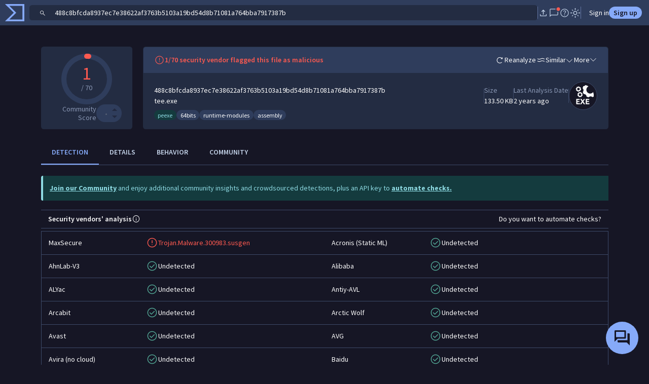

--- FILE ---
content_type: text/javascript
request_url: https://www.virustotal.com/gui/69037.86ff08c64564ea280365.js
body_size: 55562
content:
"use strict";(self.webpackChunkvt_ui_main=self.webpackChunkvt_ui_main||[]).push([[37783,46695,69037,94866],{50:(t,e,i)=>{i(63011);var s=i(77874),a=i(76586),o=i(32064),r=i(97063),n=i(6239),l=i(51031),d=i(26168),c=i(88666),u=i(29274),h=i(74720),p=i(79031),v=i(51652);function y(t,e,i,s){var a,o=arguments.length,r=o<3?e:null===s?s=Object.getOwnPropertyDescriptor(e,i):s;if("object"==typeof Reflect&&"function"==typeof Reflect.decorate)r=Reflect.decorate(t,e,i,s);else for(var n=t.length-1;n>=0;n--)(a=t[n])&&(r=(o<3?a(r):o>3?a(e,i,r):a(e,i))||r);return o>3&&r&&Object.defineProperty(e,i,r),r}let m=t=>t,b,g,f,w,$,S,x;class C extends p.P{static get styles(){return[(0,s.iz)(v.A)]}render(){return(0,s.qy)(x||(x=m` ${0} <div class="detections" ?clean="${0}"> <div> ${0} <p>${0}</p> </div> ${0} </div> <slot name="ioc-score-widget"></slot> <div class="item-field">${0}</div> <div class="item-field"> <a href="${0}">${0}</a> </div> <div class="item-field">${0}</div> <div class="item-field images" ?hidden="${0}"> <a href="${0}" style="font-size:4rem"> ${0} </a> ${0} </div> <div class="spacer"></div> `),this.analyzing?"":(0,s.qy)(b||(b=m` <div class="action-icons"> <vt-ui-button id="reanalize" class="grey" icon .beforeTextIcon="${0}" @click="${0}"> </vt-ui-button> <vt-ui-button id="similar" class="grey" ?hidden="${0}" icon .beforeTextIcon="${0}" ?disabled="${0}" href="${0}"> </vt-ui-button> <vt-ui-button id="download" class="grey" ?hidden="${0}" icon .beforeTextIcon="${0}" ?disabled="${0}" @click="${0}" @disabled-click="${0}" data-type="sample"> </vt-ui-button> <vt-ui-button id="graph" class="grey" icon .beforeTextIcon="${0}" @click="${0}"> </vt-ui-button> </div>`),r.arrowRotateRightIcon,this._reanalyzeItem,!this.enableVti,c.similarIcon,!this.enableVti,h.Z8.getRedirectUrl("search",`similar-to:${this.itemId}`),!this.enableVti,l.downloadIcon,!this.enableVti,this.downloadFile,this.downloadFile,d.graphIcon,this._launchGraph),!this.isDetected,this.analyzing?"":(0,s.qy)(w||(w=m` ${0} `),this.isDetected?(0,s.qy)(g||(g=m` ${0} `),u.xmarkIcon):(0,s.qy)(f||(f=m` ${0} `),n.checkIcon)),this.detectionsString,this.analyzing?(0,s.qy)($||($=m` Analysing... `)):"",this.itemId,this._nameSearchUrl,this.fileName,this._lastAnalysisString,this.analyzing,this._typeSearchUrl,this._icon,this.rawMd5?(0,s.qy)(S||(S=m` <a href="${0}"> <img src="https://storage.googleapis.com/vticons/${0}" alt=""> </a> `),(0,o.J)(this.iconSearchUrl),this.rawMd5):"")}constructor(...t){super(...t),this.analyzing=!1}}y([(0,a.MZ)({type:Boolean,reflect:!0})],C.prototype,"analyzing",void 0),y([(0,a.EM)("vt-ui-file-mobile-card")],C)},1487:(t,e,i)=>{var s=i(33181),a=i.n(s),o=i(55854),r=i.n(o)()(a());r.push([t.id,":host{display:block}.line-clamp{display:-webkit-box;-webkit-box-orient:vertical;overflow:hidden;-webkit-line-clamp:2}",""]),e.A=r},4622:(t,e,i)=>{var s=i(77874),a=i(76586),o=i(64952),r=i(32064),n=i(89201),l=i(74720),d=i(57201),c=i(52853);i(26792);var u=i(43721);function h(t,e,i,s){var a,o=arguments.length,r=o<3?e:null===s?s=Object.getOwnPropertyDescriptor(e,i):s;if("object"==typeof Reflect&&"function"==typeof Reflect.decorate)r=Reflect.decorate(t,e,i,s);else for(var n=t.length-1;n>=0;n--)(a=t[n])&&(r=(o<3?a(r):o>3?a(e,i,r):a(e,i))||r);return o>3&&r&&Object.defineProperty(e,i,r),r}let p=t=>t,v;class y extends s.WF{render(){var t;if(!this.detailedThreatActor)return;let e=this.detailedThreatActor.id?(null==(t=d.NU.currentUser)?void 0:t.gtiAccess)?l.Z8.getRedirectUrl("collection",this.detailedThreatActor.id):"mandiant"===this.detailedThreatActor.source.toLowerCase()?l.Z8.getRedirectUrl("mandiantThreatActors",this.detailedThreatActor.id||this.detailedThreatActor.name):l.Z8.getRedirectUrl("threatActor",this.detailedThreatActor.id||this.detailedThreatActor.name):null;return(0,s.qy)(v||(v=p`<vt-ui-menu> <button slot="trigger" class="border-0 btn btn-link badge rounded-pill bg-warning-subtle text-warning-emphasis" data-tooltip-text="Associated threat actor" @mouseover="${0}"> ${0} </button> <vt-ui-submenu class="dropdown-menu show"> <a role="button" class="dropdown-item ${0}" target="_blank" href="${0}" data-submenu-close-on-click> View threat actor </a> <a role="button" class="dropdown-item" target="_blank" href="${0}" data-submenu-close-on-click> Search for other IoCs with the same attribution </a> </vt-ui-submenu> </vt-ui-menu>`),n.KK.showTooltip,this.detailedThreatActor.name,(0,o.H)({disabled:!e}),(0,r.J)(e),l.Z8.getSearchUrl({attribution:this.detailedThreatActor.name}))}}y.styles=[(0,s.iz)(c.A),(0,s.iz)(u.A)],h([(0,a.MZ)({type:Object})],y.prototype,"detailedThreatActor",void 0),h([(0,a.EM)("attribution-tag-threat-actor")],y)},5502:(t,e,i)=>{let s;i.r(e),i.d(e,{targetEyeIcon:()=>l});var a=i(77874),o=i(18343),r=i(5820),n=i.n(r);let l=(0,a.JW)(s||(s=(t=>t)`${0}`),(0,o.T)(n()));e.default=l},6428:(t,e,i)=>{var s=i(33181),a=i.n(s),o=i(55854),r=i.n(o)()(a());r.push([t.id,"",""]),e.A=r},7946:(t,e,i)=>{var s=i(77874),a=i(76586),o=i(64952),r=i(42211),n=i(56214),l=i(22919),d=i(35216),c=i(61279),u=i(74720),h=i(57201),p=i(52853),v=i(29674);i(89776);var y=i(62945);function m(t,e,i,s){var a,o=arguments.length,r=o<3?e:null===s?s=Object.getOwnPropertyDescriptor(e,i):s;if("object"==typeof Reflect&&"function"==typeof Reflect.decorate)r=Reflect.decorate(t,e,i,s);else for(var n=t.length-1;n>=0;n--)(a=t[n])&&(r=(o<3?a(r):o>3?a(e,i,r):a(e,i))||r);return o>3&&r&&Object.defineProperty(e,i,r),r}let b=t=>t,g,f,w,$;class S extends s.WF{static get styles(){return[(0,s.iz)(p.A),(0,s.iz)(y.A)]}render(){return(0,s.qy)($||($=b`<div class="hstack border p-3"> ${0} <div class="vstack justify-content-center"> ${0} ${0} </div> </div>`),this.icon?(0,s.qy)(g||(g=b`<div class="hstack fs-2 text-body-tertiary me-3"> ${0} </div>`),this.icon):s.s6,this.text?(0,s.qy)(f||(f=b`<span class="fw-bold">${0}</span>`),this.text):s.s6,this.subtext?(0,s.qy)(w||(w=b`<span class="text-body-tertiary"> <small>${0}</small> </span>`),this.subtext):s.s6)}constructor(...t){super(...t),this.text="Not items",this.subtext="No items have been added yet."}}m([(0,a.MZ)({type:Object})],S.prototype,"icon",void 0),m([(0,a.MZ)({type:String})],S.prototype,"text",void 0),m([(0,a.MZ)({type:String})],S.prototype,"subtext",void 0),m([(0,a.EM)("vt-ui-list-group-empty-state")],S);var x=i(32291);function C(t,e,i,s){var a,o=arguments.length,r=o<3?e:null===s?s=Object.getOwnPropertyDescriptor(e,i):s;if("object"==typeof Reflect&&"function"==typeof Reflect.decorate)r=Reflect.decorate(t,e,i,s);else for(var n=t.length-1;n>=0;n--)(a=t[n])&&(r=(o<3?a(r):o>3?a(e,i,r):a(e,i))||r);return o>3&&r&&Object.defineProperty(e,i,r),r}let _=t=>t,k,A,T;class O extends s.WF{render(){return(0,s.qy)(T||(T=_` <div class="vstack gap-3"> ${0} <slot> </slot> ${0} </div>`),this.itemsNumber?s.s6:(0,s.qy)(k||(k=_`<vt-ui-list-group-empty-state .icon="${0}" .text="${0}" .subtext="${0}"></vt-ui-list-group-empty-state>`),this.emptyIcon,this.emptyText,this.emptySubText),this.showViewAll?(0,s.qy)(A||(A=_`<a class="text-center link-primary" role="button" @click="${0}"> View all (${0}) </a>`),()=>this.dispatchEvent(new CustomEvent("view-all",{bubbles:!0,composed:!0,cancelable:!0})),this.itemsNumber):"")}constructor(...t){super(...t),this.itemsNumber=0,this.showViewAll=!1,this.emptyText="",this.emptySubText=""}}O.styles=[(0,s.iz)(p.A),(0,s.iz)(x.A)],C([(0,a.MZ)({type:Number})],O.prototype,"itemsNumber",void 0),C([(0,a.MZ)({type:Boolean})],O.prototype,"showViewAll",void 0),C([(0,a.MZ)({type:Object})],O.prototype,"emptyIcon",void 0),C([(0,a.MZ)({type:String})],O.prototype,"emptyText",void 0),C([(0,a.MZ)({type:String})],O.prototype,"emptySubText",void 0),C([(0,a.EM)("summary-tab-card-list")],O);var D=i(99042);i(79457),i(71957);var I=i(32064),F=i(60995),R=i(94363);function q(t,e,i,s){var a,o=arguments.length,r=o<3?e:null===s?s=Object.getOwnPropertyDescriptor(e,i):s;if("object"==typeof Reflect&&"function"==typeof Reflect.decorate)r=Reflect.decorate(t,e,i,s);else for(var n=t.length-1;n>=0;n--)(a=t[n])&&(r=(o<3?a(r):o>3?a(e,i,r):a(e,i))||r);return o>3&&r&&Object.defineProperty(e,i,r),r}let M=t=>t,P,L,U;class j extends s.WF{connectedCallback(){var t,e;super.connectedCallback(),null==(t=this.collection)||t.load(),null==(e=this.collection)||e.relationshipsCreated.then(()=>{var t,e;null==(e=this.collection)||null==(t=e.relationships.owner)||t.load()})}renderOption(t){var e,i,a,o,r,n;return(0,s.qy)(L||(L=M`<div class="card"> <div class="card-header hstack gap-3"> <vt-ui-avatar style="--vt-ui-avatar-size:20px" .svgTemplate="${0}"></vt-ui-avatar> <span class="text-truncate fw-bold"> ${0} </span> </div> <div class="card-body vstack gap-2"> <div class="description">${0}</div> <div class="hstack justify-content-between"> <div class="text-body-secondary"> <small> Updated <vt-ui-time-ago unixtime="${0}"></vt-ui-time-ago> ${0} </small> </div> <span class="badge rounded-pill bg-primary-subtle text-primary-emphasis"> <small> ${0} IoC${0}</small> </span> </div> </div> </div>`),l.collectionIcon,null==(e=t.attributes)?void 0:e.name,null==(i=t.attributes)?void 0:i.description,(0,I.J)(null==(a=t.attributes)?void 0:a.last_modification_date),(null==(o=t.relationships.owner)?void 0:o.id)?(0,s.qy)(P||(P=M` by <a class="link-secondary" role="button" href="${0}"> ${0} </a>`),u.Z8.getRedirectUrl("user",null==(r=t.relationships.owner)?void 0:r.id),null==(n=t.relationships.owner)?void 0:n.fullName()):s.s6,F.w9.humanizeCount(t.count),1===t.count?"":"s")}render(){if(this.collection)return(0,s.qy)(U||(U=M`<a class="list-group-item-action" role="button" href="${0}">${0}</a>`),this.collectionLink,this.renderOption(this.collection))}}function z(t,e,i,s){var a,o=arguments.length,r=o<3?e:null===s?s=Object.getOwnPropertyDescriptor(e,i):s;if("object"==typeof Reflect&&"function"==typeof Reflect.decorate)r=Reflect.decorate(t,e,i,s);else for(var n=t.length-1;n>=0;n--)(a=t[n])&&(r=(o<3?a(r):o>3?a(e,i,r):a(e,i))||r);return o>3&&r&&Object.defineProperty(e,i,r),r}j.styles=[(0,s.iz)(p.A),(0,s.iz)(R.A)],q([(0,r.Q)()],j.prototype,"collection",void 0),q([(0,a.MZ)({type:String})],j.prototype,"collectionLink",void 0),q([(0,a.EM)("summary-tab-collection-card")],j),i(82694);let E=t=>t,Z,V,N,K,B,H,W,G,Q,J,Y,X,tt,te,ti,ts,ta,to=["name","content","description","origin","last_seen","collection_type","date_of_disclosure","source_region","malware_roles","operating_systems","targeted_industries_tree","targeted_regions_hierarchy","motivations","counters","risk_rating","predicted_risk_rating","exploit_availability","exploitation_state","cvss","report_type","creation_date","autogenerated_summary","executive_summary","publisher"];class tr extends s.WF{get isSummaryAnnotationsFirstLoading(){return!this.associatedThreatActors||!this.associatedMalwareAndTools||!this.associatedCampaigns||!this.associatedIocCollections||!this.associatedReports||!this.associatedVulnerabilities||!!(!this.associatedThreatActors.loaded&&this.associatedThreatActors.isLoading&&!this.associatedMalwareAndTools.loaded&&this.associatedMalwareAndTools.isLoading&&!this.associatedCampaigns.loaded&&this.associatedCampaigns.isLoading&&!this.associatedIocCollections.loaded&&this.associatedIocCollections.isLoading&&!this.associatedReports.loaded&&this.associatedReports.isLoading&&!this.associatedVulnerabilities.loaded&&this.associatedVulnerabilities.isLoading)}get isSummaryAnnotationsEmpty(){var t,e,i,s,a,o,r,n,l,d,c,u,h,p,v,y,m,b;if(this.isSummaryAnnotationsFirstLoading)return!1;let g=!!(null==(t=this.associatedThreatActors)?void 0:t.loaded)&&!!(null==(e=this.associatedMalwareAndTools)?void 0:e.loaded)&&!!(null==(i=this.associatedCampaigns)?void 0:i.loaded)&&!!(null==(s=this.associatedIocCollections)?void 0:s.loaded)&&!!(null==(a=this.associatedReports)?void 0:a.loaded)&&!!(null==(o=this.associatedVulnerabilities)?void 0:o.loaded),f=[null!=(h=null==(r=this.associatedThreatActors)?void 0:r.sanitizeDataObjects)?h:[],null!=(p=null==(n=this.associatedMalwareAndTools)?void 0:n.sanitizeDataObjects)?p:[],null!=(v=null==(l=this.associatedCampaigns)?void 0:l.sanitizeDataObjects)?v:[],null!=(y=null==(d=this.associatedIocCollections)?void 0:d.sanitizeDataObjects)?y:[],null!=(m=null==(c=this.associatedReports)?void 0:c.sanitizeDataObjects)?m:[],null!=(b=null==(u=this.associatedVulnerabilities)?void 0:u.sanitizeDataObjects)?b:[]].some(t=>t.length>0);return g&&!f}willUpdate(t){var e,i,s,a,o,r,n,l,d,u;let p=!!(null==h.NU||null==(e=h.NU.currentUser)?void 0:e.gtiAccess);t.has("communityCollections")&&this.communityCollections&&!p&&(null==(i=this.communityCollections)||i.load()),t.has("mandiantCampaigns")&&this.mandiantCampaigns&&!p&&(null==(s=this.mandiantCampaigns)||s.load()),t.has("mandiantCollections")&&this.mandiantCollections&&!p&&(null==(a=this.mandiantCollections)||a.load()),t.has("curatedThreatActorsList")&&this.curatedThreatActorsList&&!p&&(null==(o=this.curatedThreatActorsList)||o.load()),t.has("associatedThreatActors")&&this.associatedThreatActors&&p&&(this.associatedThreatActors.setParams({attributes:to,relationships:["owner"],order:"score-"}),this.associatedThreatActors.load().catch(t=>c.u.report(t))),t.has("associatedMalwareAndTools")&&this.associatedMalwareAndTools&&p&&(this.associatedMalwareAndTools.setParams({attributes:to,relationships:["owner"],order:"score-"}),null==(r=this.associatedMalwareAndTools)||r.load().catch(t=>c.u.report(t))),t.has("associatedCampaigns")&&this.associatedCampaigns&&p&&(this.associatedCampaigns.setParams({attributes:to,relationships:["owner","threat_actors"],order:"score-"}),null==(n=this.associatedCampaigns)||n.load().catch(t=>c.u.report(t))),t.has("associatedIocCollections")&&this.associatedIocCollections&&p&&(this.associatedIocCollections.setParams({attributes:to,relationships:["owner"],order:"score-"}),null==(l=this.associatedIocCollections)||l.load().catch(t=>c.u.report(t))),t.has("associatedReports")&&this.associatedReports&&p&&(this.associatedReports.setParams({attributes:to,relationships:["owner"],order:"creation_date-",limit:2}),null==(d=this.associatedReports)||d.load().catch(t=>c.u.report(t))),t.has("associatedVulnerabilities")&&this.associatedVulnerabilities&&p&&(this.associatedVulnerabilities.setParams({attributes:to,relationships:["owner"],order:"score-"}),null==(u=this.associatedVulnerabilities)||u.load().catch(t=>c.u.report(t)))}handleViewAll(){this.dispatchEvent(new v.ChangeSectionEvent("community"))}renderCollections(t,e,i){var a,o;if(!t)return;let r=i?t.sanitizeDataObjects.slice(0,2):t.sanitizeDataObjects;return(0,s.qy)(V||(V=E`<summary-tab-section .sectionTitle="${0}" .editable="${0}" .isLoading="${0}" force-skeleton-on-loading> <summary-tab-card-list .itemsNumber="${0}" .emptyIcon="${0}" .showViewAll="${0}" emptyText="No ${0}" @view-all="${0}"> ${0} </summary-tab-card-list> </summary-tab-section>`),e,!1,!!(null==t?void 0:t.isLoading),null!=(a=null==t?void 0:t.meta.count)?a:0,l.collectionIcon,(null!=(o=null==t?void 0:t.meta.count)?o:0)>2,e,this.handleViewAll,null==r?void 0:r.map(t=>{var e,a;let o;return o="mandiantCampaigns"==i?u.Z8.getRedirectUrl("mandiantCampaigns",null==(e=t.attributes)?void 0:e.mandiant_uuid):i?u.Z8.getRedirectUrl(i,null==(a=t.attributes)?void 0:a.name,{},!0):u.Z8.getRedirectUrl("collection",t.id),(0,s.qy)(Z||(Z=E` <summary-tab-collection-card .collection="${0}" .collectionLink="${0}"></summary-tab-collection-card> `),t,o)}))}renderCuratedThreatActors(){var t,e,i,a,r,l;return(0,s.qy)(B||(B=E`<summary-tab-section .sectionTitle="${0}" .editable="${0}" .isLoading="${0}" force-skeleton-on-loading> <summary-tab-card-list .itemsNumber="${0}" .emptyIcon="${0}" emptyText="No Curated Threat Actors"> ${0} ${0} </summary-tab-card-list> </summary-tab-section>`),"Curated Threat Actors",!1,!(null==(t=this.curatedThreatActorsList)?void 0:t.loaded)&&!!(null==(e=this.curatedThreatActorsList)?void 0:e.isLoading),null!=(l=null==(i=this.curatedThreatActorsList)?void 0:i.meta.count)?l:0,n.actorIcon,null==(a=this.curatedThreatActorsList)?void 0:a.sanitizeDataObjects.map(t=>(0,s.qy)(N||(N=E`<a role="button" href="${0}" target="_blank"> <div class="card"> <div class="card-header"> <span class="text-truncate fw-bold">${0}</span> </div> </div> </a>`),u.Z8.getRedirectUrl("mandiantThreatActors",`${t.id}`),t.attributes.name)),(null==(r=this.curatedThreatActorsList)?void 0:r.hasMore)?(0,s.qy)(K||(K=E`<a class="text-center link-primary ${0}" role="button" @click="${0}"> ${0} </a>`),(0,o.H)({disabled:this.curatedThreatActorsList.isLoading}),t=>{var e,i,s,a;t.preventDefault(),null==(e=this.curatedThreatActorsList)||e.setParams((s=function(t){for(var e=1;e<arguments.length;e++){var i=null!=arguments[e]?arguments[e]:{},s=Object.keys(i);"function"==typeof Object.getOwnPropertySymbols&&(s=s.concat(Object.getOwnPropertySymbols(i).filter(function(t){return Object.getOwnPropertyDescriptor(i,t).enumerable}))),s.forEach(function(e){var s;s=i[e],e in t?Object.defineProperty(t,e,{value:s,enumerable:!0,configurable:!0,writable:!0}):t[e]=s})}return t}({},this.curatedThreatActorsList.getParams()),a=a={limit:10},Object.getOwnPropertyDescriptors?Object.defineProperties(s,Object.getOwnPropertyDescriptors(a)):(function(t,e){var i=Object.keys(t);if(Object.getOwnPropertySymbols){var s=Object.getOwnPropertySymbols(t);i.push.apply(i,s)}return i})(Object(a)).forEach(function(t){Object.defineProperty(s,t,Object.getOwnPropertyDescriptor(a,t))}),s)),null==(i=this.curatedThreatActorsList)||i.loadMore()},this.curatedThreatActorsList.isLoading?"Loading more...":"Load more"):s.s6)}render(){var t;return(0,s.qy)(H||(H=E`<div class="vstack gap-3"> ${0} </div>`),(null==(t=h.NU.currentUser)?void 0:t.gtiAccess)?this.renderAssociations():this.renderLegacyRelatedCollections())}renderLegacyRelatedCollections(){return(0,s.qy)(W||(W=E` ${0} ${0}${0}${0}}`),this.renderCuratedThreatActors(),this.renderCollections(this.mandiantCollections,"Curated Malware Families","mandiantMalware"),this.renderCollections(this.mandiantCampaigns,"Curated Campaigns","mandiantCampaigns"),this.renderCollections(this.communityCollections,"Community Collections"))}renderAssociations(){return(0,s.qy)(G||(G=E`<summary-tab-section .sectionTitle="${0}" .isLoading="${0}" .editable="${0}" force-skeleton-on-loading> ${0} </summary-tab-section>`),"Associations",this.isSummaryAnnotationsFirstLoading,!1,this.isSummaryAnnotationsEmpty?this.renderAssociationsEmpty():this.renderAssociationsContent())}renderAssociationsEmpty(){return(0,s.qy)(Q||(Q=E`<div class="card"> <div class="card-body hstack gap-3"> <i class="hstack fs-2 text-body-secondary">${0}</i> <span class="fw-bold">This indicator has no known associations to any specific threat actor, malware family, campaign, IoC collection or report.</span> </div> </div>`),d.magnifyingGlassQuestionMarkIcon)}renderViewAllLink(t,e){var i;if(!(null==t||null==(i=t.meta)?void 0:i.count)||!e||!this.iocId||!this.iocType)return;let a="threats";return"reports"===e&&(a="reporting"),(0,s.qy)(J||(J=E`<a slot="header-right" class="link-primary text-decoration-underline" role="button" aria-label="View all ${0} (${0})" href="${0}" @click="${0}"> View all (${0}) </a>`),e.replaceAll("-"," "),t.meta.count,u.Z8.getRedirectUrl("ip_address"===this.iocType?"ip-address":this.iocType,`${this.iocId}/associations/${a}`),t=>{t.preventDefault();let e={};a&&(e={subsection:a}),this.dispatchEvent(new v.ChangeSectionEvent("associations",e))},t.meta.count)}renderAssociationsContent(){var t,e,i,a,o,r,n,l,d,c,u,h,p,v,y,m,b,g;return(0,s.qy)(ta||(ta=E`<div class="vstack gap-3"> ${0} ${0} ${0} ${0} ${0} ${0} </div>`),(null==(e=this.associatedThreatActors)||null==(t=e.sanitizeDataObjects)?void 0:t.length)?(0,s.qy)(Y||(Y=E`<associations-card .title="${0}" .collections="${0}"> ${0} </associations-card>`),"Threat Actors",null==(i=this.associatedThreatActors)?void 0:i.sanitizeDataObjects,this.renderViewAllLink(this.associatedThreatActors,"threat-actors")):s.s6,(null==(o=this.associatedMalwareAndTools)||null==(a=o.sanitizeDataObjects)?void 0:a.length)?(0,s.qy)(X||(X=E`<associations-card .title="${0}" .collections="${0}"> ${0} </associations-card>`),"Malware & Tools",null==(r=this.associatedMalwareAndTools)?void 0:r.sanitizeDataObjects,this.renderViewAllLink(this.associatedMalwareAndTools,"malware-and-tools")):s.s6,(null==(l=this.associatedCampaigns)||null==(n=l.sanitizeDataObjects)?void 0:n.length)?(0,s.qy)(tt||(tt=E`<associations-card .title="${0}" .collections="${0}"> ${0} </associations-card>`),"Campaigns",null==(d=this.associatedCampaigns)?void 0:d.sanitizeDataObjects,this.renderViewAllLink(this.associatedCampaigns,"campaigns")):s.s6,(null==(u=this.associatedReports)||null==(c=u.sanitizeDataObjects)?void 0:c.length)?(0,s.qy)(te||(te=E`<associations-card .title="${0}" .collections="${0}"> ${0} </associations-card>`),"Reports",null==(h=this.associatedReports)?void 0:h.sanitizeDataObjects,this.renderViewAllLink(this.associatedReports,"reports")):s.s6,(null==(v=this.associatedVulnerabilities)||null==(p=v.sanitizeDataObjects)?void 0:p.length)?(0,s.qy)(ti||(ti=E`<associations-card .title="${0}" .collections="${0}"> ${0} </associations-card>`),"Vulnerabilities",null==(y=this.associatedVulnerabilities)?void 0:y.sanitizeDataObjects,this.renderViewAllLink(this.associatedVulnerabilities,"vulnerabilities")):s.s6,(null==(b=this.associatedIocCollections)||null==(m=b.sanitizeDataObjects)?void 0:m.length)?(0,s.qy)(ts||(ts=E`<associations-card .title="${0}" .collections="${0}"> ${0} </associations-card>`),"Other Sightings",null==(g=this.associatedIocCollections)?void 0:g.sanitizeDataObjects,this.renderViewAllLink(this.associatedIocCollections,"ioc-collections")):s.s6)}}tr.styles=[(0,s.iz)(p.A),(0,s.iz)(D.A)],z([(0,r.Q)()],tr.prototype,"communityCollections",void 0),z([(0,r.Q)()],tr.prototype,"mandiantCollections",void 0),z([(0,r.Q)()],tr.prototype,"mandiantCampaigns",void 0),z([(0,r.Q)()],tr.prototype,"curatedThreatActorsList",void 0),z([(0,r.Q)()],tr.prototype,"associatedThreatActors",void 0),z([(0,r.Q)()],tr.prototype,"associatedMalwareAndTools",void 0),z([(0,r.Q)()],tr.prototype,"associatedCampaigns",void 0),z([(0,r.Q)()],tr.prototype,"associatedIocCollections",void 0),z([(0,r.Q)()],tr.prototype,"associatedReports",void 0),z([(0,r.Q)()],tr.prototype,"associatedVulnerabilities",void 0),z([(0,a.MZ)({type:String})],tr.prototype,"iocId",void 0),z([(0,a.MZ)({type:String})],tr.prototype,"iocType",void 0),z([(0,a.EM)("summary-tab-cards-column")],tr)},10418:(t,e,i)=>{var s=i(77874),a=i(76586),o=i(64952),r=i(32064),n=i(89201),l=i(74720),d=i(52853);i(26792);var c=i(91525);function u(t,e,i,s){var a,o=arguments.length,r=o<3?e:null===s?s=Object.getOwnPropertyDescriptor(e,i):s;if("object"==typeof Reflect&&"function"==typeof Reflect.decorate)r=Reflect.decorate(t,e,i,s);else for(var n=t.length-1;n>=0;n--)(a=t[n])&&(r=(o<3?a(r):o>3?a(e,i,r):a(e,i))||r);return o>3&&r&&Object.defineProperty(e,i,r),r}let h=t=>t,p;class v extends s.WF{render(){if(!this.campaign)return;let t=this.campaign.id?"mandiant"===this.campaign.source.toLowerCase()?l.Z8.getRedirectUrl("mandiantCampaigns",this.campaign.id||this.campaign.name):l.Z8.getRedirectUrl("collection",this.campaign.id):null;return(0,s.qy)(p||(p=h`<vt-ui-menu> <button slot="trigger" class="border-0 btn btn-link badge rounded-pill bg-warning-subtle text-warning-emphasis" data-tooltip-text="${0}" @mouseover="${0}"> ${0} </button> <vt-ui-submenu class="dropdown-menu show"> <a role="button" class="dropdown-item ${0}" target="_blank" href="${0}" data-submenu-close-on-click> View campaign </a> <a role="button" class="dropdown-item" target="_blank" href="${0}" data-submenu-close-on-click> Search for other IoCs with the same attribution </a> </vt-ui-submenu> </vt-ui-menu>`),this.campaign.description,n.KK.showTooltip,this.campaign.name,(0,o.H)({disabled:!t}),(0,r.J)(t),l.Z8.getSearchUrl({attribution:this.campaign.name}))}}v.styles=[(0,s.iz)(d.A),(0,s.iz)(c.A)],u([(0,a.MZ)({type:Object})],v.prototype,"campaign",void 0),u([(0,a.EM)("attribution-tag-campaign")],v)},11232:(t,e,i)=>{var s=i(33181),a=i.n(s),o=i(55854),r=i.n(o)()(a());r.push([t.id,"vt-ui-dialog h2{margin:0}",""]),e.A=r},15748:(t,e,i)=>{var s=i(33181),a=i.n(s),o=i(55854),r=i.n(o)()(a());r.push([t.id,"",""]),e.A=r},17562:(t,e,i)=>{var s=i(77874),a=i(76586),o=i(64952),r=i(32064),n=i(89201),l=i(74720),d=i(57201),c=i(52853);i(26792);var u=i(89421);function h(t,e,i,s){var a,o=arguments.length,r=o<3?e:null===s?s=Object.getOwnPropertyDescriptor(e,i):s;if("object"==typeof Reflect&&"function"==typeof Reflect.decorate)r=Reflect.decorate(t,e,i,s);else for(var n=t.length-1;n>=0;n--)(a=t[n])&&(r=(o<3?a(r):o>3?a(e,i,r):a(e,i))||r);return o>3&&r&&Object.defineProperty(e,i,r),r}let p=t=>t,v;class y extends s.WF{render(){var t;if(!this.detailedFamily)return;let e=this.detailedFamily.id?(null==(t=d.NU.currentUser)?void 0:t.gtiAccess)||"mandiant"!==this.detailedFamily.source.toLowerCase()?l.Z8.getRedirectUrl("collection",this.detailedFamily.id):l.Z8.getRedirectUrl("mandiantMalware",this.detailedFamily.id):null;return(0,s.qy)(v||(v=p`<vt-ui-menu> <button slot="trigger" class="border-0 btn btn-link badge rounded-pill ${0}" data-tooltip-text="${0}" @mouseover="${0}"> ${0} </button> <vt-ui-submenu class="dropdown-menu show"> <a role="button" class="dropdown-item ${0}" target="_blank" href="${0}" data-submenu-close-on-click> View malware family/software toolkit </a> <a role="button" class="dropdown-item" target="_blank" href="${0}" data-submenu-close-on-click> Search for other IoCs with the same attribution </a> </vt-ui-submenu> </vt-ui-menu>`),(0,o.H)({"bg-warning-subtle":!this.tagStyle,"text-warning":!this.tagStyle,"bg-body-tertiary":this.tagStyle,"text-body":this.tagStyle}),"Malware family / toolkit name",n.KK.showTooltip,this.detailedFamily.family,(0,o.H)({disabled:!e}),(0,r.J)(e),l.Z8.getSearchUrl({attribution:this.detailedFamily.family}))}constructor(...t){super(...t),this.tagStyle=!1}}y.styles=[(0,s.iz)(c.A),(0,s.iz)(u.A)],h([(0,a.MZ)({type:Object})],y.prototype,"detailedFamily",void 0),h([(0,a.MZ)({type:Boolean})],y.prototype,"tagStyle",void 0),h([(0,a.EM)("attribution-tag-malware-family")],y)},18042:(t,e,i)=>{i.r(e),i.d(e,{KnownDistributorsInfo:()=>v});var s=i(62454),a=i(77874),o=i(76586),r=i(64952),n=i(27124),l=i(92495),d=i(52853),c=i(98581);function u(t,e,i,s){var a,o=arguments.length,r=o<3?e:null===s?s=Object.getOwnPropertyDescriptor(e,i):s;if("object"==typeof Reflect&&"function"==typeof Reflect.decorate)r=Reflect.decorate(t,e,i,s);else for(var n=t.length-1;n>=0;n--)(a=t[n])&&(r=(o<3?a(r):o>3?a(e,i,r):a(e,i))||r);return o>3&&r&&Object.defineProperty(e,i,r),r}let h=t=>t,p;class v extends a.WF{get knownDistributorsTextColor(){var t,e;let i=null==(e=this.gtiAssessment)||null==(t=e.verdict)?void 0:t.value;return i===s.Y.VERDICT_BENIGN||i===s.Y.VERDICT_UNDETECTED?{"text-success":!0}:{"text-body-tertiary":!0}}get knownDistributorsText(){if(this.knownDistributors){let t="File distributed by ";return this.knownDistributors.distributors.length>2?t+this.knownDistributors.distributors.slice(0,2).join(", ")+" and others.":t+this.knownDistributors.distributors.join(" and ")}}render(){return(0,a.qy)(p||(p=h`<span class="hstack gap-1 ${0}" @mouseover="${0}"><i class="fs-5 hstack">${0}</i> <span class="fw-bold text-truncate">${0}</span></span>`),(0,r.H)(this.knownDistributorsTextColor),t=>{let e=t.currentTarget;this.knownDistributors&&n.V.show("known-distributors-popover",{knownDistributors:this.knownDistributors},e)},l.exclamationCircleIcon,this.knownDistributorsText)}}v.styles=[(0,a.iz)(d.A),(0,a.iz)(c.A)],u([(0,o.MZ)({type:Object})],v.prototype,"gtiAssessment",void 0),u([(0,o.MZ)({type:Object})],v.prototype,"knownDistributors",void 0),u([(0,o.EM)("known-distributors-info")],v)},19386:(t,e,i)=>{var s=i(33181),a=i.n(s),o=i(55854),r=i.n(o)()(a());r.push([t.id,"",""]),e.A=r},27720:(t,e,i)=>{i.d(e,{Xe:()=>h});var s,a=i(84064),o=i(16496),r=i(89201),n=i(74720),l=i(57201);function d(t,e){(null==e||e>t.length)&&(e=t.length);for(var i=0,s=Array(e);i<e;i++)s[i]=t[i];return s}function c(t,e,i,s,a,o,r){try{var n=t[o](r),l=n.value}catch(t){i(t);return}n.done?e(l):Promise.resolve(l).then(s,a)}function u(t){return function(){var e=this,i=arguments;return new Promise(function(s,a){var o=t.apply(e,i);function r(t){c(o,s,a,r,n,"next",t)}function n(t){c(o,s,a,r,n,"throw",t)}r(void 0)})}}(s={}).UrlDownloadsFile="URL downloads file",s.DomainDownloadsFile="Domain downloads file",s.IpDownloadsFile="IP downloads file",s.UrlContactForFile="URL contacted by file",s.DomainContactedByFile="Domain contacted by file",s.IpContactedByFile="IP contacted by file",s.AllForFiles="AllForFiles",s.FileDownloadedFromUrl="File downloaded from url",s.FileContactingUrl="File contacting url",s.FileContainsUrl="File contains url",s.AllForURLs="AllForURLs",s.FileDownloadedFromDomain="File downloaded from domain",s.FileContactingDomain="File contacting domain",s.FileEmbeddingDomain="File embedding domain",s.IpResolutionForDomain="IP resolution for domain",s.SubdomainForDomain="Subdomain for domain",s.UrlInDomain="URL in domain",s.AllForDomains="AllForDomains",s.FileDownloadedFromIp="File downloaded from ip",s.FileContactingIp="File contacting ip",s.FileEmbeddingIP="File embedding ip",s.DomainResolvesToIp="Domain resolves to ip",s.UrlSeenInIp="URL seen in ip",s.AllForIPs="AllForIPs";let h=new class{rulesetObjectcreator(t,e,i){return{name:t,rules:e,limit:100,match_object_type:i,enabled:!0,tags:["autogenerated"]}}configMapForAllOfAboveScenario(t,e,i){t.set(e,s=>{let a=[];return i.filter(t=>t.value!=e).forEach(e=>a.push(...t.get(e.value)(s))),a})}checkExistence(t){return u(function*(){let e=[];var i=!0,s=!1,o=void 0;try{for(var r,n,d=t[Symbol.iterator]();!(i=(n=d.next()).done);i=!0){let t=n.value,i=yield a.h4.intelligence.rulesets.list({filter:`"${t.name}" owner:"${null==(r=l.NU.currentUser)?void 0:r.id}"`});0==i.data.length&&e.push(t)}}catch(t){s=!0,o=t}finally{try{i||null==d.return||d.return()}finally{if(s)throw o}}return e})()}followEntity(t,e,i){var s=this;return u(function*(){let l,d=s.ruleTemplatesMap.get(t);if(!d||!i)throw Error(`No template found for ${t}, or not item id found`);let c=d(i),u=[],h=yield s.checkExistence(c);if(l=(h.length>1?`${h.length} new Livehunt rulesets have been created.`:"A new Livehunt ruleset has been created.")+" Going forward, matching IoCs will be published to your IoC Stream.",0==h.length)return void r.KK.showToastWithAction(e,"Heads up! You were already following it before","View ruleset",()=>{o.v.closeDrawer(),n.Z8.newTabNavigation(`hunting/rulesets?entityName=${i}`)});var p=!0,v=!1,y=void 0;try{for(var m,b=h[Symbol.iterator]();!(p=(m=b.next()).done);p=!0){let t=m.value,e=a.h4.intelligence.rulesets.create(t),i=yield e;1===h.length&&i.data.id,u.push(e)}}catch(t){v=!0,y=t}finally{try{p||null==b.return||b.return()}finally{if(v)throw y}}let g=yield Promise.allSettled(u);return r.KK.showToastWithAction(e,l,"View Rules",()=>{o.v.closeDrawer(),n.Z8.newTabNavigation(`hunting/rulesets?entityName=${i}`)}),g})()}constructor(){this.choiceMenuForFiles=[{value:"URL downloads file",header:"URLs downloading it",description:"Notify me of every future URL seen downloading this file"},{value:"Domain downloads file",header:"Domains downloading it",description:"Notify me of every future Domain seen downloading this file"},{value:"IP downloads file",header:"IPs downloading it",description:"Notify me of every future IP seen downloading this file"},{value:"URL contacted by file",header:"URLs contacted",description:"Notify me of every future URL contacted by this file when executed"},{value:"Domain contacted by file",header:"Domains contacted",description:"Notify me of every future Domain contacted by this file when executed"},{value:"IP contacted by file",header:"IPs contacted",description:"Notify me of every future IP contacted by this file when executed"},{value:"AllForFiles",header:"All of the above"}],this.choiceMenuForURLs=[{value:"File downloaded from url",header:"Files downloaded from it",description:"Notify me of every future File downloaded from this URL"},{value:"File contacting url",header:"Files contacting it",description:"Notify me of every future File contacting this URL when executed"},{value:"File contains url",header:"Files containing it in their bodies",description:"Notify me of every future File containing this URL in its body"},{value:"AllForURLs",header:"All of the above"}],this.choiceMenuForDomains=[{value:"File downloaded from domain",header:"Files downloaded from it",description:"Notify me of every future File downloaded from this domain"},{value:"File contacting domain",header:"Files communicating with it",description:"Notify me of every future File contacting this domain when executed"},{value:"File embedding domain",header:"Files embedding it in their binary bodies",description:"Notify me of every future File containing this domain in its body"},{value:"IP resolution for domain",header:"IP addresses resolutions for it",description:"Notify me of every future IP resolution for this domain"},{value:"Subdomain for domain",header:"Subdomains under it",description:"Notify me of every future subdomain for this domain"},{value:"URL in domain",header:"URLs seen behind it",description:"Notify me of every future URL seen hosted in this domain"},{value:"AllForDomains",header:"All of the above"}],this.choiceMenuForIPs=[{value:"File downloaded from ip",header:"Files downloaded from it",description:"Notify me of every future File downloaded from this IP"},{value:"File contacting ip",header:"Files contacting it",description:"Notify me of every future File contacting this IP when executed"},{value:"File embedding ip",header:"Files embedding it in their binary bodies",description:"Notify me of every future File containing this IP in its body"},{value:"Domain resolves to ip",header:"Domains resolving to it",description:"Notify me of every future Domain that resolved to this IP"},{value:"URL seen in ip",header:"URLs behind it",description:"Notify me of every future URL seen hosted in this IP"},{value:"AllForIPs",header:"All of the above"}];let t=new Map([["URL downloads file",t=>[this.rulesetObjectcreator(`URL downloads file=${t}`,`
import "vt"

rule UrlDownloadsFile {
condition:
  // vt.net.url.new_url and  // enable to restrict matches to newly seen URLs
  vt.net.url.downloaded_file.sha256 == "${t}"
}
`,"url")]],["Domain downloads file",t=>[this.rulesetObjectcreator(`Domain downloads file=${t}`,`
import "vt"

rule DomainDownloadsFile {
condition:
  // vt.net.domain.new_domain and  // enable to restrict matches to newly seen Domains
  vt.net.domain.downloaded_file.sha256 == "${t}"
}
`,"domain")]],["IP downloads file",t=>[this.rulesetObjectcreator(`IP downloads file=${t}`,`
import "vt"

rule IpDownloadsFile {
condition:
  vt.net.ip.downloaded_file.sha256 == "${t}"
}
`,"ip_address")]],["URL contacted by file",t=>[this.rulesetObjectcreator(`URL contacted by file=${t}`,`
import "vt"

rule UrlContactForFile {
condition:
  // vt.net.url.new_url and  // enable to restrict matches to newly seen URLs
  vt.net.url.communicating_file.sha256 == "${t}"
}
`,"url")]],["Domain contacted by file",t=>[this.rulesetObjectcreator(`Domain contacted by file=${t}`,`
import "vt"

rule DomainContactedByFile {
condition:
  // vt.net.domain.new_domain and  // enable to restrict matches to newly seen Domains
  vt.net.domain.communicating_file.sha256 == "${t}"
}
`,"domain")]],["IP contacted by file",t=>[this.rulesetObjectcreator(`IP contacted by file=${t}`,`
import "vt"

rule IpContactedByFile {
condition:
  vt.net.ip.communicating_file.sha256 == "${t}"
}
`,"ip_address")]],["File downloaded from url",t=>[this.rulesetObjectcreator(`File downloaded from url=${t}`,`
import "vt"

rule FileDownloadedFromUrl {
condition:
  // vt.metadata.new_file and  // enable to restrict matches to newly seen Files
  vt.metadata.itw.url.raw iequals "${t}"
}
`,"file")]],["File contacting url",t=>[this.rulesetObjectcreator(`File contacting url=${t}`,`
import "vt"

rule FileContactingUrl {
condition:
  // vt.metadata.new_file and  // enable to restrict matches to newly seen Files
  for any http in vt.behaviour.http_conversations : (
    http.url iequals "${t}"
  )
}
`,"file")]],["File contains url",t=>[this.rulesetObjectcreator(`File contains url=${t}`,`
import "vt"

rule FileContainsUrl {
strings:
  $url = "${t}"
condition:
  // vt.metadata.new_file and  // enable to restrict matches to newly seen Files
  $url
}
`,"file")]],["File downloaded from domain",t=>[this.rulesetObjectcreator(`File downloaded from domain=${t}`,`
import "vt"

rule FileDownloadedFromDomain {
condition:
  // vt.metadata.new_file and  // enable to restrict matches to newly seen Files
  vt.metadata.itw.domain.raw endswith "${t}"
}
`,"file")]],["File contacting domain",t=>[this.rulesetObjectcreator(`File contacting domain=${t}`,`
import "vt"

rule FileContactingDomain {
condition:
  // vt.metadata.new_file and  // enable to restrict matches to newly seen Files
  for any lookup in vt.behaviour.dns_lookups : (
    lookup.hostname iequals "${t}"
    // or lookup.hostname iendswith "${t}"  // enable for a wider match
  )
}
`,"file")]],["File embedding domain",t=>[this.rulesetObjectcreator(`File embedding domain=${t}`,`
import "vt"

rule FileEmbeddingDomain {
strings:
  $domain = "${t}"
condition:
  // vt.metadata.new_file and  // enable to restrict matches to newly seen Files
  $domain
}
`,"file")]],["IP resolution for domain",t=>[this.rulesetObjectcreator(`IP resolution for domain=${t}`,`
import "vt"

rule IpResolutionForDomain {
condition:
  vt.net.ip.reverse_lookup iequals "${t}"
}
`,"ip_address")]],["Subdomain for domain",t=>[this.rulesetObjectcreator(`Subdomain for domain=${t}`,`
import "vt"

rule SubdomainForDomain {
condition:
  // vt.net.domain.first_resolution and  // enable to restrict matches to newly resolved seen subdomains
  vt.net.domain.raw endswith "${t}"
}
`,"domain")]],["URL in domain",t=>[this.rulesetObjectcreator(`URL in domain=${t}`,`
import "vt"

rule UrlInDomain {
condition:
  // vt.net.url.new_url and  // enable to restrict matches to newly seen URLs
  vt.net.domain.raw iendswith "${t}"
}
`,"url")]],["File downloaded from ip",t=>[this.rulesetObjectcreator(`File downloaded from ip=${t}`,`
import "vt"

rule FileDownloadedFromIp {
condition:
  // vt.metadata.new_file and  // enable to restrict matches to newly seen Files
  vt.metadata.itw.ip.raw == "${t}"
}
`,"file")]],["File contacting ip",t=>[this.rulesetObjectcreator(`File contacting ip=${t}`,`
import "vt"

rule FileContactingIp {
condition:
  // vt.metadata.new_file and  // enable to restrict matches to newly seen URLs
  for any ip in vt.behaviour.ip_traffic : (
    ip.destination_ip == "${t}"
  )
}
`,"file")]],["File embedding ip",t=>[this.rulesetObjectcreator(`File embedding ip=${t}`,`
import "vt"

rule FileEmbeddingIP {
strings:
  $ip = "${t}"
condition:
  // vt.metadata.new_file and  // enable to restrict matches to newly seen Files
  $ip
}
`,"file")]],["Domain resolves to ip",t=>[this.rulesetObjectcreator(`Domain resolves to ip=${t}`,`
import "vt"

rule DomainResolvesToIp {
condition:
  // vt.net.domain.first_resolution and  // enable to restrict matches for domains matching for first
  vt.net.ip.raw == "${t}"
}
`,"domain")]],["URL seen in ip",t=>[this.rulesetObjectcreator(`URL seen in ip=${t}`,`
import "vt"

rule UrlSeenInIp {
condition:
  // vt.net.url.new_url and  // enable to restrict matches to newly seen URLs
  vt.net.ip.raw == "${t}"
}
`,"url")]]]);[["AllForFiles",this.choiceMenuForFiles],["AllForURLs",this.choiceMenuForURLs],["AllForIPs",this.choiceMenuForIPs],["AllForDomains",this.choiceMenuForDomains]].forEach(e=>{let i=function(t){if(Array.isArray(t))return t}(e)||function(t,e){var i,s,a=null==t?null:"undefined"!=typeof Symbol&&t[Symbol.iterator]||t["@@iterator"];if(null!=a){var o=[],r=!0,n=!1;try{for(a=a.call(t);!(r=(i=a.next()).done)&&(o.push(i.value),2!==o.length);r=!0);}catch(t){n=!0,s=t}finally{try{r||null==a.return||a.return()}finally{if(n)throw s}}return o}}(e,0)||function(t,e){if(t){if("string"==typeof t)return d(t,2);var i=Object.prototype.toString.call(t).slice(8,-1);if("Object"===i&&t.constructor&&(i=t.constructor.name),"Map"===i||"Set"===i)return Array.from(i);if("Arguments"===i||/^(?:Ui|I)nt(?:8|16|32)(?:Clamped)?Array$/.test(i))return d(t,2)}}(e,0)||function(){throw TypeError("Invalid attempt to destructure non-iterable instance.\\nIn order to be iterable, non-array objects must have a [Symbol.iterator]() method.")}(),s=i[0],a=i[1];return this.configMapForAllOfAboveScenario(t,s,a)}),this.ruleTemplatesMap=t}}},28913:(t,e,i)=>{i.r(e),i.d(e,{default:()=>t5});var s=i(21598),a=i(25371),o=i(90270),r=i(77874),n=i(76586),l=i(48594),d=i(64952),c=i(32064),u=i(47986);i(7774);var h=i(72098);i(50),i(10546);var p=i(57201),v=i(52853);i(27052),i(34972),i(15668);var y=i(49679);function m(t,e,i,s){var a,o=arguments.length,r=o<3?e:null===s?s=Object.getOwnPropertyDescriptor(e,i):s;if("object"==typeof Reflect&&"function"==typeof Reflect.decorate)r=Reflect.decorate(t,e,i,s);else for(var n=t.length-1;n>=0;n--)(a=t[n])&&(r=(o<3?a(r):o>3?a(e,i,r):a(e,i))||r);return o>3&&r&&Object.defineProperty(e,i,r),r}let b=t=>t,g,f,w;class $ extends r.WF{get crowdsourcedAIResults(){return this.data.filter(t=>"palm"===t.source)}render(){return 0===this.crowdsourcedAIResults.length?r.s6:(0,r.qy)(w||(w=b` <gemini-card .withInitOffset="${0}"> <span slot="title" class="fs-5">Code insights</span> <div> ${0} </div> </gemini-card> `),!0,this.crowdsourcedAIResults.map(t=>{var e;return(0,r.qy)(f||(f=b`<collapsable-paragraph style="--collapsable-paragraph-lines:4;--collapsable-paragraph-background:var(--bs-card-bg)"><div class="text-body-secondary"> <pre style="font-family:var(--bs-body-font-family);font-size:14px;text-wrap:wrap">
${0}</pre> ${0} </div></collapsable-paragraph>`),t.analysis,p.NU.isLoggedIn&&!this.isVotesSectionHidden?(0,r.qy)(g||(g=b`<div class="hstack gap-3 mt-2"> <small>Rate this suggestion</small> <vt-ui-crowdsourced-ai-votes .crowdsourcedId="${0}" .userId="${0}"></vt-ui-crowdsourced-ai-votes> </div>`),t.id,null==(e=p.NU.currentUser)?void 0:e.id):r.s6)}))}constructor(...t){super(...t),this.data=[],this.isVotesSectionHidden=!1}}$.styles=[(0,r.iz)(v.A),(0,r.iz)(y.A)],m([(0,n.MZ)({type:Array})],$.prototype,"data",void 0),m([(0,n.MZ)({type:Boolean,attribute:"is-votes-section-hidden"})],$.prototype,"isVotesSectionHidden",void 0),m([(0,n.EM)("vt-crowdsourced-ai-gemini")],$),i(59067),i(36655),i(66826),i(96692),i(35488),i(79031),i(4010),i(67860);var S=i(40817);i(90628),i(92024),i(6932);var x=i(95470),C=i(96791),_=i(3947),k=i(42211),A=i(76161);i(63011),i(49150),i(90958);var T=i(65372);i(31158);var O=i(7433),D=i(97432),I=i(11666),F=i(61279),R=i(60995),q=i(89201),M=i(57276);function P(t,e,i,s,a,o,r){try{var n=t[o](r),l=n.value}catch(t){i(t);return}n.done?e(l):Promise.resolve(l).then(s,a)}function L(t,e,i,s){var a,o=arguments.length,r=o<3?e:null===s?s=Object.getOwnPropertyDescriptor(e,i):s;if("object"==typeof Reflect&&"function"==typeof Reflect.decorate)r=Reflect.decorate(t,e,i,s);else for(var n=t.length-1;n>=0;n--)(a=t[n])&&(r=(o<3?a(r):o>3?a(e,i,r):a(e,i))||r);return o>3&&r&&Object.defineProperty(e,i,r),r}let U=t=>t,j,z,E,Z,V;class N extends(0,A.y)(r.WF){static get styles(){return[(0,r.iz)(M.A),(0,r.iz)(v.A)]}launchSC(){let t=arguments.length>0&&void 0!==arguments[0]?arguments[0]:"date+";this.analysesSC=this.analyzableEntitySO.getAnalyses({limit:20,order:t}),this.analysesSC.load()}updated(t){super.updated(t),t.has("analysesSC")&&this.analysesSC.data&&this.analysesChanged(this.analysesSC.data)}connectedCallback(){super.connectedCallback(),this.requestUpdate("analysesSC")}render(){return(0,r.qy)(E||(E=U` <div id="wrapper"> <div id="tools"> ${0} <div id="spacer"></div> <vt-ui-button id="plainListDet" class="grey" icon .afterTextIcon="${0}" @click="${0}"> </vt-ui-button> <vt-ui-tooltip for="plainListDet" position="left"> Copy detections as plain text to the clipboard </vt-ui-tooltip> </div> <div id="dropdownContentWrapper" ?small="${0}" ?opened="${0}"> <vt-ui-expandable .title="${0}"> <span slot="content"> <div id="graphLine" ?large="${0}"> <vt-ui-chart .type="${0}" .data="${0}" .options="${0}"></vt-ui-chart> </div> </span> </vt-ui-expandable> <vt-ui-expandable id="analysesList" .secondaryIcon="${0}" secondary-icon-desc="Date order" @vt-ui-expandable-secondary-button-pressed="${0}" .title="${0}"> <span slot="content"> <div id="list" @scroll="${0}" @click="${0}"> ${0} </div> </span> </vt-ui-expandable> </div> </div> `),this.selectedDate?(0,r.qy)(j||(j=U`<h6 class="d-none d-lg-block fw-bolder"> Security vendors' analysis on </h6> <button id="analysesSelector" type="button" class="nav-link dropdown-toggle ${0}" @click="${0}"> ${0} </button>`),(0,d.H)({show:!!this.opened}),this.handleAnalysesSelectorTap,this.selectedDate):(0,r.qy)(z||(z=U`<h6 class="fw-bolder">Security vendors' analysis</h6>`)),I.copyIcon,this.handleDetectionsCopyTap,!this._large,this.opened,"Detections evolution",!this._small,this.chartSetup.type,this.chartSetup.data,this.chartSetup.options,this.getOrderIcon(this.action),this.handleReorderTap,"Previous analyses",this.checkScroll,this.handleAnalysisSelectionTap,this.getAnalysesRows(this.analysesSC.data))}getAnalysesRows(t){if(t)return(0,r.qy)(V||(V=U` ${0} `),t.map(t=>(0,r.qy)(Z||(Z=U` <div ?selected="${0}" class="list-row analysis-row"> <span class="date"> ${0} </span> <span> <vt-ui-detections-ratio .detections="${0}" .total="${0}"></vt-ui-detections-ratio> </span> </div> `),this.selectedDate===t.date,t.date,t.detectedCount,t.totalEngines)))}analysesChanged(t){var e,i=this;return(e=function*(){if(t&&0!==t.length){if(i.selectedAnalysis){let t=i.analyzableEntitySO.rawAnalysisMap.get(i.selectedAnalysis);if(!t)return;i.selectedDate=R.w9.getReportsDateFormat(t.date).replace(" ","T"),i.analysisSelectedCallback(i.selectedAnalysis)}if(t.length){let e=[],s=[],a=0,o=t.length>=10?9:t.length-1;for(;o>=0;o--){let i=t[o];e.push(i.date.substr(0,10)),s.push(i.detectedCount),i.detectedCount>a&&(a=i.detectedCount)}e.reverse(),s.reverse();let r=T.v.COLORS.VT_COLORS;i.chartSetup={type:"line",data:{labels:e,datasets:[{label:"Detections",tension:0,backgroundColor:T.v.getRgba("VT_RED_1",0),borderColor:r.VT_RED_1,borderWidth:2,pointBackgroundColor:r.VT_BLACK_1,pointBorderColor:r.VT_GREY_3,pointHoverBackgroundColor:r.VT_GREY_3,pointHoverBorderColor:r.VT_GREY_1,data:s}]},options:{scales:{y:{suggestedMin:0,suggestedMax:a+1,ticks:{callback:function(t){if(Math.floor(t)===t)return t}}}}}}}}},function(){var t=this,i=arguments;return new Promise(function(s,a){var o=e.apply(t,i);function r(t){P(o,s,a,r,n,"next",t)}function n(t){P(o,s,a,r,n,"throw",t)}r(void 0)})})()}handleAnalysesSelectorTap(){this.opened=!this.opened}handleAnalysisSelectionTap(t){let e=t.target;if(e){var i;let t=null==(i=e.textContent)?void 0:i.trim(),s=this.analysesSC.data.find(e=>e.date==t);s&&(this.selectedAnalysis=s.id,this.opened=!1,this.action="orderAsc",this.selectedDate=s.date,this.analysisSelectedCallback(this.selectedAnalysis))}}handleDetectionsCopyTap(){this.dispatchEvent(new CustomEvent("vt-ui-analyses-list-detections-copy",{composed:!0,bubbles:!0}))}handleReorderTap(){this.action="orderDesc"==this.action?"orderAsc":"orderDesc",this.launchSC("orderDesc"==this.action?"date+":"date-")}getOrderIcon(t){return"orderDesc"==t?O.chevronDownIcon:D.chevronUpIcon}checkScroll(){let t=this.renderRoot.querySelector("#list");if(!t)return void F.u.report("listElement not found");t.scrollHeight-this.infiniteLoadingMargin<=t.scrollTop+t.offsetHeight&&(q.KK.sendAnalyticsEvent("vt-ui-analyses-list","load more"),this.analysesSC.loadMore())}constructor(t,e,i){super(),this.analyzableEntitySO=t,this.analysisSelectedCallback=e,this.action="orderDesc",this.infiniteLoadingMargin=10,this.chartSetup={},this.selectedAnalysis=i,this.launchSC()}}L([(0,n.MZ)({type:String})],N.prototype,"action",void 0),L([(0,k.Q)()],N.prototype,"analysesSC",void 0),L([(0,n.MZ)({type:Boolean,reflect:!0})],N.prototype,"opened",void 0),L([(0,n.MZ)({type:String,attribute:"selected-analysis"})],N.prototype,"selectedAnalysis",void 0),L([(0,n.wk)()],N.prototype,"selectedDate",void 0),L([(0,n.wk)()],N.prototype,"chartSetup",void 0),L([(0,n.EM)("vt-ui-analyses-list-new")],N);var K=i(70301),B=i(89868);i(44467);var H=i(18500),W=i(38860),G=i(92495),Q=i(15388),J=i(53426),Y=i(74720),X=i(93936),tt=i(29674);i(31848),i(18042),i(14420),i(7244),i(33515);var te=i(92918),ti=i(54011);function ts(t,e){(null==e||e>t.length)&&(e=t.length);for(var i=0,s=Array(e);i<e;i++)s[i]=t[i];return s}function ta(t,e,i,s,a,o,r){try{var n=t[o](r),l=n.value}catch(t){i(t);return}n.done?e(l):Promise.resolve(l).then(s,a)}function to(t){return function(){var e=this,i=arguments;return new Promise(function(s,a){var o=t.apply(e,i);function r(t){ta(o,s,a,r,n,"next",t)}function n(t){ta(o,s,a,r,n,"throw",t)}r(void 0)})}}function tr(t){for(var e=1;e<arguments.length;e++){var i=null!=arguments[e]?arguments[e]:{},s=Object.keys(i);"function"==typeof Object.getOwnPropertySymbols&&(s=s.concat(Object.getOwnPropertySymbols(i).filter(function(t){return Object.getOwnPropertyDescriptor(i,t).enumerable}))),s.forEach(function(e){var s;s=i[e],e in t?Object.defineProperty(t,e,{value:s,enumerable:!0,configurable:!0,writable:!0}):t[e]=s})}return t}function tn(t,e){return e=null!=e?e:{},Object.getOwnPropertyDescriptors?Object.defineProperties(t,Object.getOwnPropertyDescriptors(e)):(function(t,e){var i=Object.keys(t);if(Object.getOwnPropertySymbols){var s=Object.getOwnPropertySymbols(t);i.push.apply(i,s)}return i})(Object(e)).forEach(function(i){Object.defineProperty(t,i,Object.getOwnPropertyDescriptor(e,i))}),t}function tl(t,e){return function(t){if(Array.isArray(t))return t}(t)||function(t,e){var i,s,a=null==t?null:"undefined"!=typeof Symbol&&t[Symbol.iterator]||t["@@iterator"];if(null!=a){var o=[],r=!0,n=!1;try{for(a=a.call(t);!(r=(i=a.next()).done)&&(o.push(i.value),!e||o.length!==e);r=!0);}catch(t){n=!0,s=t}finally{try{r||null==a.return||a.return()}finally{if(n)throw s}}return o}}(t,e)||function(t,e){if(t){if("string"==typeof t)return ts(t,e);var i=Object.prototype.toString.call(t).slice(8,-1);if("Object"===i&&t.constructor&&(i=t.constructor.name),"Map"===i||"Set"===i)return Array.from(i);if("Arguments"===i||/^(?:Ui|I)nt(?:8|16|32)(?:Clamped)?Array$/.test(i))return ts(t,e)}}(t,e)||function(){throw TypeError("Invalid attempt to destructure non-iterable instance.\\nIn order to be iterable, non-array objects must have a [Symbol.iterator]() method.")}()}function td(t,e,i,s){var a,o=arguments.length,r=o<3?e:null===s?s=Object.getOwnPropertyDescriptor(e,i):s;if("object"==typeof Reflect&&"function"==typeof Reflect.decorate)r=Reflect.decorate(t,e,i,s);else for(var n=t.length-1;n>=0;n--)(a=t[n])&&(r=(o<3?a(r):o>3?a(e,i,r):a(e,i))||r);return o>3&&r&&Object.defineProperty(e,i,r),r}let tc=t=>t,tu,th,tp,tv,ty,tm,tb,tg,tf,tw,t$,tS,tx,tC,t_,tk,tA,tT,tO,tD,tI,tF,tR,tq,tM,tP,tL,tU,tj,tz,tE,tZ,tV,tN,tK,tB,tH,tW,tG,tQ,tJ,tY,tX,t0,t1,t3;class t5 extends tt.DetectableReportViewBase{static get styles(){return[(0,r.iz)(te.A),(0,r.iz)(v.A),(0,r.iz)(ti.A)]}get hasTagEncrypted(){var t;return!!q.KK.evaluateArg(null==(t=this.tags)?void 0:t.tags)&&this.tags.tags.some(t=>"encrypted"===t.name)}get isPartialFile(){if(!this.fileSO.data)return;let t=this.fileSO.data.context_attributes;return(null==t?void 0:t.type)==="partial_file"}get gtiAssessment(){var t;return null==(t=this.fileSO.data)?void 0:t.gti_assessment}get knownDistributors(){var t;return null==(t=this.fileSO.data)?void 0:t.known_distributors}loadAssociationsTab(){var t=this;return to(function*(){var e,i,s,a,r,n,l,d;let c=yield t.fileSO.getAssociations();if(c){t.iocThreatsLoaderController=new X.H(t,c,e=>o.ul.file.associationsDynamicFilters(t.identifier,e));let e=tl(t.iocThreatsLoaderController.load(),1)[0];yield e}let u=yield t.fileSO.getReports();if(u)try{t.iocReportsLoaderController=new X.H(t,u,e=>o.ul.file.reportsDynamicFilters(t.identifier,e));let e=tl(t.iocReportsLoaderController.load(),1)[0];yield e}catch(t){}t.sections.set("associations",!!(null==(i=t.iocReportsLoaderController)||null==(e=i.entityList.data)?void 0:e.length)||!!(null==(a=t.iocThreatsLoaderController)||null==(s=a.entityList.data)?void 0:s.length)),t.visibleAssociationsSubSections.set("reporting",!!(null==(n=t.iocReportsLoaderController)||null==(r=n.entityList.data)?void 0:r.length)),t.visibleAssociationsSubSections.set("threats",!!(null==(d=t.iocThreatsLoaderController)||null==(l=d.entityList.data)?void 0:l.length)),t.associationsTabSubsection=t.associationsTabSubsection||h.I.threats,t.requestUpdate("sections")})()}static getRouteParams(t){let e=tl(t.split("/"),2);return{file_id:e[0],file_section:e[1]}}updated(t){var e,i,s,a;if(super.updated(t),["fileSO","behavioursSC"].some(e=>t.has(e))&&!this.behavioursSC.isLoading){let t=q.KK.some(!!this.behavioursSC.data.length,null==(i=this.behavioursSC.meta)?void 0:i.sandboxes_in_progress);if(this.sections.set("behavior",t),t||"behavior"!==this.section||(this.section=this.defaultSection,Y.Z8.updateUrl(`${this.baseHref}/${this.identifier}/${this.section}`)),!this.fileSO.data)return;this.similarityVectors=this.getSimilarityVectors(this.fileSO.data,this.behavioursSC.data)}if(t.has("cluesSC")&&(null==(e=this.cluesSC)?void 0:e.data)||t.has("fileSO")&&this.fileSO.data){let t=x.I.processInfo(this.fileSO.data,null==(s=this.cluesSC)?void 0:s.data);this.details=tn(tr({},null==(a=this.fileSO.data)?void 0:a.uiDetails),{capabilities:t}),this.requestUpdate()}}getSimilarityVectors(t,e){var i,s,a;if(!t)return;let o=t=>Y.Z8.getSearchUrl(t),r={"Similar by feature hash":t.vhash?{link:o({vhash:t.vhash}),meta:"featured"}:void 0,"Similar by code blocks":"peexe"===t.type_tag||"pedll"===t.type_tag?{link:o({"code-similar-to":t.id})}:void 0,"Similar by imphash":(null==(i=t.pe_info)?void 0:i.imphash)?{link:o({imphash:t.pe_info.imphash})}:void 0,"Similar by PE Rich hash":(null==(s=t.pe_info)?void 0:s.rich_pe_header_hash)?{link:o({rich_pe_header_hash:t.pe_info.rich_pe_header_hash})}:void 0,"Similar by icon/thumbnail":(null==(a=t.main_icon)?void 0:a.dhash)?{link:o({main_icon_dhash:t.main_icon.dhash})}:void 0,"Similar by telfhash":t.telfhash?{link:o({telfhash:t.telfhash})}:void 0,"Similar by tlsh":t.tlsh?{link:o({tlsh:t.tlsh})}:void 0,"Similar by ssdeep":t.ssdeep?{link:o({ssdeep:t.ssdeep})}:void 0,"Similar by permhash":t.permhash?{link:o({permhash:t.permhash})}:void 0,"Similar by symhash":t.symhash?{link:o({symhash:t.symhash})}:void 0};return e&&(e.forEach(t=>{t.behash&&(r[`Similar by ${t.sandboxName} sandbox`]={link:o({behash:t.behash}),meta:"sandbox"})}),e.forEach(t=>{var e;(null==(e=t.ja3Digests)?void 0:e.length)&&(r[`Similar by JA3 ${t.sandboxName} sandbox`]={link:t.ja3Digests[0].link,meta:"sandbox"})})),Object.keys(r).forEach(t=>{r[t]||delete r[t]}),r}analisysSelectionCallback(t){var e;let i=this.fileSO.rawAnalysisMap.get(t),s=()=>{var t;this.formatAnalysisStats(null==(t=this.fileSO.data)?void 0:t.trusted_verdict,i.stats),this.detectionsArray=this.formatDetectionResults(this.fileSO.data,i.results)};if(!this.fileSO.data&&this.fileSO.isLoading){let t=this.fileSO.subscribe(()=>{s(),this.fileSO.unsubscribe(t)})}else s();Y.Z8.updateUrl(`${this.baseHref}/${this.identifier}/detection/${t}`),this.detectionsString=null!=(e=this.generateDetectionsString())?e:""}generateKnownDistributorsMessage(){if(!this.knownDistributors)return"";let t="File distributed by ";return this.knownDistributors.distributors.length>2?t+this.knownDistributors.distributors.slice(0,2).join(", ")+" and others.":t+this.knownDistributors.distributors.join(" and ")}generateDetectionsString(){if(this.knownDistributors)return this.generateKnownDistributorsMessage();if(this.isPartialFile)return"";let t="";this.engineDetections&&this.totalEngines>0&&(t=`/${this.totalEngines}`);let e=`${this.engineDetections||"No"}${t} security vendor${1===this.engineDetections?"":"s"}`;return`${e} flagged this file as malicious`}reanalyze(){this.dispatchEvent(new CustomEvent("reanalysis-requested",{bubbles:!0,composed:!0,detail:{id:this.identifier,itemType:"file"}}))}showMalwareFamilyConfig(t){this.renderRoot.querySelector("#report").changeTab("details"),setTimeout(()=>{var e;null==(e=this.renderRoot.querySelector("#details"))||e.showMalwareFamilyConfig(t.detail.family)})}renderDetectionsTab(){var t,e,i,s,a,o,n,l,d,c,u,h,v,y,m,b,g,f,w,$,S,x,C,k,A,T,O,D,I;return(0,r.qy)(tC||(tC=tc` ${0} ${0} ${0} ${0} ${0} ${0} ${0} ${0} <vt-ui-detections-list id="detectionsList" type="file" ?wide-layout="${0}" ?monitor="${0}" .detectionsArray="${0}" .hideHeaderOnVTI="${0}"> </vt-ui-detections-list> `),this.hasTagEncrypted?(0,r.qy)(tu||(tu=tc`<div class="alert alert-info mb-3"> This file is password-protected, security vendors may not have been able to look into it </div>`)):r.s6,this.enrichmentData.length?(0,r.qy)(th||(th=tc` <vt-ui-enrichment-data class="mb-2" .enrichmentData="${0}"></vt-ui-enrichment-data>`),this.enrichmentData):r.s6,(null==(e=this.fileSO.data)||null==(t=e.crowdsourced_ai_results)?void 0:t.length)?(0,r.qy)(tp||(tp=tc` <vt-crowdsourced-ai-gemini class="d-block" .data="${0}"></vt-crowdsourced-ai-gemini> `),null==(i=this.fileSO.data)?void 0:i.crowdsourced_ai_results):r.s6,(null==(a=this.fileSO.data)||null==(s=a.crowdsourced_ai_results)?void 0:s.length)?(0,r.qy)(tv||(tv=tc` <vt-crowdsourced-ai .data="${0}"></vt-crowdsourced-ai> `),null==(o=this.fileSO.data)?void 0:o.crowdsourced_ai_results.filter(t=>"palm"!==t.source)):r.s6,p.NU.isLoggedIn?(0,r.qy)(t$||(t$=tc` ${0} ${0} ${0} ${0} ${0} ${0} `),(0,_.SJ)(null==(n=this.fileSO.data)?void 0:n.malware_config)&&(null==(l=this.fileSO.data)?void 0:l.malware_config.families.filter(t=>"payload_extractor"!=t.family).length)?(0,r.qy)(ty||(ty=tc` <vt-ui-malware-config-family @malware-family-clicked="${0}" .data="${0}"></vt-ui-malware-config-family> `),this.showMalwareFamilyConfig,null==(d=this.fileSO.data)?void 0:d.malware_config.families):r.s6,(null==(u=this.matchingRulesSO)||null==(c=u.data)?void 0:c.length)?(0,r.qy)(tm||(tm=tc` <vt-ui-livehunt-yara-rules-matches .yaraRules="${0}"> </vt-ui-livehunt-yara-rules-matches> `),this.matchingRulesSO.data):"",(null==(v=this.fileSO.data)||null==(h=v.crowdsourced_yara_results)?void 0:h.length)?(0,r.qy)(tb||(tb=tc` <vt-crowdsourced-yara-rules .crowdsourcedYaraRules="${0}"> </vt-crowdsourced-yara-rules> `),null==(y=this.fileSO.data)?void 0:y.crowdsourced_yara_results):"",(null==(m=this.sigmaAnalysis)?void 0:m.rules.length)?(0,r.qy)(tg||(tg=tc` <vt-ui-sigma-analysis .analysis="${0}"> </vt-ui-sigma-analysis> `),this.sigmaAnalysis):"",(null==(g=this.fileSO.data)||null==(b=g.crowdsourced_ids_results)?void 0:b.length)?(0,r.qy)(tf||(tf=tc` <vt-ui-ids-alerts .alerts="${0}" .alertsStats="${0}"> </vt-ui-ids-alerts> `),null==(w=this.fileSO.data)||null==(f=w.uiDetails)?void 0:f.crowdsourcedIdsAlerts,null==($=this.fileSO.data)?void 0:$.crowdsourced_ids_stats):"",(null==(S=this.fileSO.data)?void 0:S.uiDetails.sandboxVerdicts.length)?(0,r.qy)(tw||(tw=tc` <vt-ui-sandbox-verdicts .verdicts="${0}"> </vt-ui-sandbox-verdicts> `),null==(x=this.fileSO.data)?void 0:x.uiDetails.sandboxVerdicts):""):"",(null==(k=this.fileSO.data)||null==(C=k.crowdsourced_context)?void 0:C.length)?(0,r.qy)(tS||(tS=tc` <vt-ui-crowdsourced-context .info="${0}"> </vt-ui-crowdsourced-context> `),null==(A=this.fileSO.data)?void 0:A.crowdsourced_context):"",(null==(T=p.NU.currentUser)?void 0:T.vtiAccess)?(0,r.qy)(tx||(tx=tc` ${0} `),this.analysesSmartComp):"",(null==(D=this.fileSO.data)||null==(O=D.popular_threat_classification)?void 0:O.suggested_threat_label)?this.renderPopularThreat():r.s6,this._large,q.KK.evaluateArg(null==(I=this.fileSO.data)?void 0:I.uiDetails.processedMonitorInfo)||!!this.trusted,this.detectionsArray,!0)}getPopularThreatPivot(t){var e,i;if(!(null==t?void 0:t.popular_threat_category)&&!(null==t?void 0:t.popular_threat_name))return;let s=null!=(e=t.popular_threat_category)?e:[],a=null!=(i=t.popular_threat_name)?i:[],o=[...null==s?void 0:s.map(t=>`engines:${t.value}`),...null==a?void 0:a.map(t=>`engines:${t.value}`)].join(" AND ");return Y.Z8.getRedirectUrl("search",o)}renderPopularThreat(){var t,e,i,s,a,o,n,l;return(0,r.qy)(tO||(tO=tc` <div class="popular-threat-name border border-top-0 mb-2 p-3 hstack gap-4 bg-body-secondary" style="margin-top:-5px"> <div class="col hstack gap-2"> <span class="fw-bold">Popular threat label</span> <a href="${0}" class="link-danger hstack gap-1"> <span class="hstack fs-5">${0}</span> ${0} </a> </div> ${0} ${0} </div> `),(0,c.J)(this.getPopularThreatPivot(null==(t=this.fileSO.data)?void 0:t.popular_threat_classification)),G.exclamationCircleIcon,null==(e=this.fileSO.data)?void 0:e.popular_threat_classification.suggested_threat_label,(null==(s=this.fileSO.data)||null==(i=s.popular_threat_classification.popular_threat_category)?void 0:i.length)?(0,r.qy)(tk||(tk=tc` <div class="col hstack gap-2 text-truncate"> <span class="fw-bold">Threat categories</span> <div class="tags hstack gap-2"> ${0} </div> </div>`),null==(a=this.fileSO.data)?void 0:a.popular_threat_classification.popular_threat_category.map(t=>(0,r.qy)(t_||(t_=tc` <a href="${0}" class="badge rounded-pill bg-body-tertiary text-body"> ${0} </a> `),(0,c.J)(Y.Z8.getSearchUrl({engines:t.value})),t.value))):r.s6,(null==(n=this.fileSO.data)||null==(o=n.popular_threat_classification.popular_threat_name)?void 0:o.length)?(0,r.qy)(tT||(tT=tc` <div class="col hstack gap-2 text-truncate"> <span class="fw-bold">Family labels</span> <div class="tags hstack gap-2"> ${0} </div> </div>`),null==(l=this.fileSO.data)?void 0:l.popular_threat_classification.popular_threat_name.map(t=>(0,r.qy)(tA||(tA=tc` <a href="${0}" class="badge rounded-pill bg-body-tertiary text-body"> ${0} </a> `),(0,c.J)(Y.Z8.getSearchUrl({engines:t.value})),t.value))):r.s6)}renderDetailsTab(){return(0,r.qy)(tD||(tD=tc` <vt-ui-file-details id="details" .details="${0}" .fileId="${0}"> </vt-ui-file-details> `),this.details,this.fileSO.fileId)}renderRelationsTab(){return(0,r.qy)(tI||(tI=tc` ${0} `),this.relationsSmartComp)}renderAssociationsTab(){var t,e,i,s;return(0,r.qy)(tF||(tF=tc` <span class="tab-slot" slot="associations-tab" ?large="${0}" ?small="${0}"> <ioc-associations-tab .subsection="${0}" .iocThreatsLoaderController="${0}" .iocReportsLoaderController="${0}" .threatsCount="${0}" .reportsCount="${0}" .threatsLoading="${0}" .reportsLoading="${0}" .iocType="${0}" .identifier="${0}" .visibleAssociationsSubSections="${0}" @on-tab-change="${0}"></ioc-associations-tab> </span> `),this._large,!this._large,this.associationsTabSubsection,this.iocThreatsLoaderController,this.iocReportsLoaderController,(null==(t=this.iocThreatsLoaderController)?void 0:t.entityList.meta.count)||0,(null==(e=this.iocReportsLoaderController)?void 0:e.entityList.meta.count)||0,null==(i=this.iocThreatsLoaderController)?void 0:i.entityList.isLoading,null==(s=this.iocReportsLoaderController)?void 0:s.entityList.isLoading,"file",this.identifier,this.visibleAssociationsSubSections,t=>{this.associationsTabSubsection=t.detail})}renderTelemetryTab(){return(0,r.qy)(tR||(tR=tc` ${0} `),this.telemetrySmartComp)}generateHeaderSummaryPopover(t){return t?{header:"Known distributor",content:(0,r.qy)(tP||(tP=tc`<p> Known distributors is a collection of known software producers ingested from multiple data sources to provide information about a file's origin and its distribution. <a class="link link-primary" target="_blank" href="https://blog.virustotal.com/2021/08/introducing-known-distributors.html"> Learn more </a>. </p> <p class="vstack gap-2"> ${0} </p> `),Object.keys(t).map(e=>(0,r.qy)(tM||(tM=tc` <div class="vstack gap-1"> <span class="fw-bold"> ${0} </span> <ul class="list-unstyled"> ${0} </ul> </div> `),R.w9.capitalize(e.replaceAll("_"," ")),t[e].map(t=>(t.startsWith("monitor_")&&(t=t.replace("monitor_","Monitor ")),(0,r.qy)(tq||(tq=tc`<li>${0}</li>`),t))))))}:null}renderCard(){var t,e,i,s,a,o,n,l,d,c,u,h,v,y,m,b,g,f,w,$,S,x,C;return(0,r.qy)(tU||(tU=tc` <vt-ui-file-card slot="header" .attribution="${0}" .detectionsStringTooltip="${0}" .detectionsString="${0}" .enableVti="${0}" .enginesDetections="${0}" .fileName="${0}" .sha256="${0}" .md5="${0}" .icon="${0}" .mainIcon="${0}" .itemId="${0}" .lastAnalysis="${0}" .lastModification="${0}" .publishedInMonitor="${0}" .rawSize="${0}" .similarityVectors="${0}" .size="${0}" .tags="${0}" .totalEngines="${0}" .trusted="${0}" .typeTag="${0}" .isDownloadable="${0}" .isPartialFile="${0}" .gtiAssessment="${0}" .knownDistributors="${0}"> </vt-ui-file-card> ${0} `),null==(t=this.fileSO.data)?void 0:t.attribution,this.generateHeaderSummaryPopover(this.knownDistributors),this.detectionsString,!!(null==(e=p.NU.currentUser)?void 0:e.vtiAccess),this.engineDetections,null==(s=this.fileSO.data)||null==(i=s.headerProperties)?void 0:i.fileName,null==(a=this.fileSO.data)?void 0:a.sha256,null==(o=this.fileSO.data)?void 0:o.md5,null==(n=this.fileSO.data)?void 0:n.type_tag,null==(l=this.fileSO.data)?void 0:l.main_icon,null==(c=this.fileSO.data)||null==(d=c.headerProperties)?void 0:d.id,null==(h=this.fileSO.data)||null==(u=h.headerProperties)?void 0:u.lastAnalysis,null==(y=this.fileSO.data)||null==(v=y.headerProperties)?void 0:v.lastModification,!!(null==(b=this.fileSO.data)||null==(m=b.headerProperties)?void 0:m.publishedInMonitor),null==(f=this.fileSO.data)||null==(g=f.headerProperties)?void 0:g.rawSize,this.similarityVectors,null==($=this.fileSO.data)||null==(w=$.headerProperties)?void 0:w.size,this.tags||[],this.totalEngines,!!this.trusted,null==(x=this.fileSO.data)||null==(S=x.headerProperties)?void 0:S.typeTag,!!(null==(C=this.fileSO.data)?void 0:C.downloadable),this.isPartialFile,this.gtiAssessment,this.knownDistributors,"e3b0c44298fc1c149afbf4c8996fb92427ae41e4649b934ca495991b7852b855"===this.identifier?(0,r.qy)(tL||(tL=tc`<div slot="subheader" class="alert alert-dismissible alert-info"> This report corresponds to an <strong>empty file</strong>, it can't exhibit malicious behavior by itself. <a href="${0}" target="_blank" class="alert-link">Learn more</a>. </div>`),Y.Z8.getRedirectUrl("uploadingEmptyFileDocs")):r.s6)}renderMobileCard(){var t,e,i,s,a,o,n,l,d,c,u,h,v,y,m,b,g,f,w,$,S,x,C,_;return(0,r.qy)(tE||(tE=tc` <vt-ui-file-mobile-card slot="summary-tab" .analyzing="${0}" .detectionsString="${0}" .enableVti="${0}" .fileName="${0}" .iconDhash="${0}" .itemId="${0}" .rawSize="${0}" .size="${0}" .typeTag="${0}" .lastAnalysis="${0}" .rawMd5="${0}" .icon="${0}"> <div slot="ioc-score-widget" style="margin-top:1rem"> ${0} </div> </vt-ui-file-mobile-card> `),!1,this.detectionsString,!!(null==(t=p.NU.currentUser)?void 0:t.vtiAccess),null==(e=this.fileSO.data)?void 0:e.headerProperties.fileName,null==(s=this.fileSO.data)||null==(i=s.main_icon)?void 0:i.dhash,null==(o=this.fileSO.data)||null==(a=o.headerProperties)?void 0:a.id,null==(l=this.fileSO.data)||null==(n=l.headerProperties)?void 0:n.rawSize,null==(c=this.fileSO.data)||null==(d=c.headerProperties)?void 0:d.size,null==(h=this.fileSO.data)||null==(u=h.headerProperties)?void 0:u.typeTag,null==(y=this.fileSO.data)||null==(v=y.headerProperties)?void 0:v.lastAnalysis,null==(b=this.fileSO.data)||null==(m=b.main_icon)?void 0:m.raw_md5,null==(g=this.fileSO.data)?void 0:g.type_tag,(null==(f=p.NU.currentUser)?void 0:f.gtiAccess)?(0,r.qy)(tj||(tj=tc`<gti-ioc-score-widget .gtiAssessment="${0}"></gti-ioc-score-widget>`),this.gtiAssessment):(0,r.qy)(tz||(tz=tc`<vt-ioc-score-widget .score="${0}" .enginesDetections="${0}" .totalEngines="${0}" .voteId="${0}" .verdict="${0}" .isAnalyzing="${0}" .isTrusted="${0}" .isLoading="${0}"></vt-ioc-score-widget>`),null!=(_=null==(w=this.fileSO.data)?void 0:w.reputation)?_:0,this.engineDetections,this.totalEngines,null==($=this.userVote)?void 0:$.id,null==(S=this.userVote)?void 0:S.verdict,!1,!!this.trusted||!!(null==(C=this.fileSO.data)||null==(x=C.headerProperties)?void 0:x.publishedInMonitor),this.loading))}renderContentTab(){return(0,r.qy)(tZ||(tZ=tc` ${0} `),this.fileContentSmartComp)}renderBehaviorTab(){return(0,r.qy)(tV||(tV=tc` ${0} `),this.behavioursSmartComp)}loadUserVotes(t){let e=this.fileSO.getUserVotes();e.load(!!t).then(()=>{this.userVote=e.data.length?e.data[0]:void 0})}updateScore(){var t=this;return to(function*(){if(!t.fileSO.data)return;let e=new a.wL(t.fileSO.fileId);e.setParams({attributes:["reputation"],relationships:[]}),yield e.load(),e.attributes&&(t.fileSO.data.reputation=e.attributes.reputation,t.requestUpdate())})()}render(){var t,e,i,a,o,n,d,c;return this.fileSO.isLoading?(0,r.qy)(tN||(tN=tc` <vt-ui-skeleton .type="${0}"></vt-ui-skeleton>`),J.z.NeedsReportSkeleton):(0,r.qy)(t0||(t0=tc` ${0} <vt-ui-main-generic-report id="report" .score="${0}" .gtiAssessment="${0}" .sections="${0}" .baseHref="${0}" .vtObjectId="${0}" .section="${0}" .mainSO="${0}" .enginesDetections="${0}" .totalEngines="${0}" .trusted="${0}" .userVote="${0}" .anySandboxAnalyzing="${0}" .applicationTabsMapping="${0}" @download-as-zip-requested="${0}"> ${0} ${0} ${0} ${0} ${0} ${0} ${0} ${0} ${0} ${0} </vt-ui-main-generic-report> `),this.zipDownloader?(0,r.qy)(tK||(tK=tc` ${0} `),this.zipDownloader):"",null==(t=this.fileSO.data)?void 0:t.reputation,this.gtiAssessment,this.sections,this.baseHref,this.identifier,this.section,this.fileSO,this.engineDetections,this.totalEngines,!!this.trusted||(null==(i=this.fileSO.data)||null==(e=i.headerProperties)?void 0:e.publishedInMonitor),this.userVote,!!(null==(a=this.behavioursSmartComp)?void 0:a.anySandboxAnalyzing),s.y9,null==(o=this.zipDownloader)?void 0:o.downloadZip.bind(this.zipDownloader),"gti-summary"===this.section&&(null==(n=p.NU.currentUser)?void 0:n.gtiAccess)?(0,r.qy)(tH||(tH=tc`<span class="tab-slot" slot="gti-summary-tab" ?large="${0}" ?small="${0}"> <file-summary-tab .id="${0}" .distributorsString="${0}" @change-section-event="${0}"> <span slot="detection-string"> ${0} </span> </file-summary-tab> </span>`),this._large,this._small,this.fileSO.fileId,this.generateKnownDistributorsMessage(),t=>{var e;t.stopPropagation(),this.section=t.detail.section,(null==(e=t.detail.config)?void 0:e.subsection)&&(this.associationsTabSubsection=t.detail.config.subsection)},this.knownDistributors?(0,r.qy)(tB||(tB=tc` <known-distributors-info class="d-inline-block" .gtiAssessment="${0}" .knownDistributors="${0}"></known-distributors-info>`),this.gtiAssessment,this.knownDistributors):this.renderAnalysisInfo()):r.s6,this.renderCard(),!this._large&&this.sections.get("summary")?this.renderMobileCard():"","detection"===this.section?(0,r.qy)(tW||(tW=tc` <span class="tab-slot" slot="detection-tab" ?large="${0}" ?small="${0}"> ${0} </span> `),this._large,this._small,this.renderDetectionsTab()):"","details"===this.section?(0,r.qy)(tG||(tG=tc` <span slot="details-tab" class="tab-slot" ?large="${0}" ?small="${0}"> ${0} </span> `),this._large,!this._large,this.renderDetailsTab()):"","relations"===this.section?(0,r.qy)(tQ||(tQ=tc` <span class="tab-slot" slot="relations-tab" ?large="${0}" ?small="${0}"> ${0} </span> `),this._large,!this._large,this.renderRelationsTab()):"","associations"===this.section?this.renderAssociationsTab():r.s6,(0,l.P)("behavior"===this.section?(0,r.qy)(tJ||(tJ=tc` <span class="tab-slot" slot="behavior-tab"> ${0} </span> `),this.renderBehaviorTab()):""),(null==(d=p.NU.currentUser)?void 0:d.vtiAccess)&&"telemetry"===this.section?(0,r.qy)(tY||(tY=tc` <span class="tab-slot" slot="telemetry-tab" ?small="${0}"> ${0} </span> `),!this._large,this.renderTelemetryTab()):"",(null==(c=p.NU.currentUser)?void 0:c.vtiAccess)&&"content"===this.section?(0,r.qy)(tX||(tX=tc` <span class="tab-slot" slot="content-tab"> ${0} </span> `),this.renderContentTab()):"")}renderAnalysisInfo(){var t,e,i;if(this.isPartialFile||!this.detectionsString)return"-";let s=(null!=(i=this.engineDetections)?i:0)>0,a=!!(null==(e=this.fileSO.data)||null==(t=e.headerProperties)?void 0:t.publishedInMonitor),o=!!((a||this.trusted)&&this.engineDetections),n=!s&&!o;return(0,r.qy)(t1||(t1=tc` <div class="hstack gap-2 fw-bold ${0}"> <i class="fs-4 hstack">${0}</i> ${0} </div>`),(0,d.H)({"text-info":o,"text-danger":!n,"text-success":!o&&n}),s?a?Q.infoCircleIcon:G.exclamationCircleIcon:W.checkCircleIcon,this.detectionsString)}disconnectedCallback(){var t;null==(t=this.behavioursSmartComp)||t.stopPolling(),super.disconnectedCallback()}constructor(t){var e,i,s,a,o,n,l,d;let c,h,v=t.routeParams,y=t.queryParams;if(super("file",(null==(e=p.NU.currentUser)?void 0:e.gtiAccess)?"gti-summary":"detection",J.z.NeedsReportSkeleton),this.visibleAssociationsSubSections=new Map([["threats",!1],["reporting",!1]]),this.sections=new Map([["gti-summary",!!(null==(i=p.NU.currentUser)?void 0:i.gtiAccess)],["summary",!(null==(s=p.NU.currentUser)?void 0:s.gtiAccess)],["detection",!0],["details",!0],["relations",!1],["associations",!1],["behavior",!1],["content",!1],["telemetry",!!(null==(a=p.NU.currentUser)?void 0:a.gtiAccess)||!!(null==(o=p.NU.currentUser)?void 0:o.vtiAccess)],["community",!0]]),this.baseHref="file",this.routeParams=v,this.identifier=this.routeParams.file_id,v.file_id&&v.file_section&&v.file_section_id)switch(v.file_section){case"detection":c=v.file_section_id;break;case"behavior":case"associations":v.file_section_id;break;case"content":h=v.file_section_id}v.file_section&&(this.section=v.file_section),this.fileSO=new C.Q(this.identifier),(null==(n=p.NU.currentUser)?void 0:n.insightsAccess)&&this.loadAssociationsTab(),this.tags={},this.matchingRulesSO=this.fileSO.getMatchingRules(),this.matchingRulesSO.load().then(()=>{let t=this.matchingRulesSO.data;(null==t?void 0:t.length)&&(this.tags=tn(tr({},this.tags),{matchingRules:t.map(t=>({name:t.rule_name,meta:{rulesetId:t.ruleset_id},tooltip:`This file matched your hunting rule ${t.rule_name}`}))}))}).catch(t=>F.u.report(t)),this.fileSO.load(!!y.nocache).catch(t=>{this.handleErrorRetrievingObject(t)}).then(()=>{var t,e,i,s,a,o,r,n,l,d;this.setDisplayedQuery(this.fileSO.data.id),this.tags=tn(tr({},this.tags),{tags:R.w9.formatFileTags(new Set((null==(t=this.fileSO.data)?void 0:t.tags)||[])),type:R.w9.formatFileTags(new Set([null==(e=this.fileSO.data)?void 0:e.type_tag]))}),p.NU.isLoggedIn&&(null==(i=this.fileSO.data)?void 0:i.sigma_analysis_results)&&(null==(s=this.fileSO.data)?void 0:s.sigma_analysis_stats)&&(this.sigmaAnalysis=R.w9.sigmaAnalysisFormatter(null==(r=this.fileSO.data)?void 0:r.sigma_analysis_results,null==(n=this.fileSO.data)?void 0:n.sigma_analysis_stats)),this.processMainObject(this.fileSO.data),this.detectionsArray.length||this.reanalyze(),(null==(a=p.NU.currentUser)?void 0:a.vtiAccess)&&this.fileSO.data.last_analysis_results&&(this.sections.set("detection",!0),this.requestUpdate("sections"),this.analysesSmartComp=new N(this.fileSO,this.analisysSelectionCallback.bind(this),c),this.analysesSmartComp.id="analysesBarSelector"),this.analysesSmartComp&&!this.analysesSmartComp.selectedDate&&(this.analysesSmartComp.selectedDate=R.w9.getReportsDateFormat(null==(l=this.fileSO.data)?void 0:l.last_analysis_date).replace(" ","T")),this.detectionsString=null!=(d=this.generateDetectionsString())?d:"",(null==(o=p.NU.currentUser)?void 0:o.gtiAccess)&&(this.sections.set("telemetry",!0),this.requestUpdate("sections"))}).finally(()=>{this.loading=!1,this.notifyContentState()}),q.KK.deferToIdle(()=>{var t;(null==(t=p.NU.currentUser)?void 0:t.vtiAccess)&&(this.cluesSC=this.fileSO.getClues(),this.cluesSC.load()),p.NU.isLoggedIn&&this.loadUserVotes()}),this.behavioursSC=this.fileSO.getBehaviours({limit:40}),S.t.lazilyRenderSections({relations:()=>{this.relationsSmartComp=new H.E(this.fileSO,t=>{this.sections.set("relations",!!t.showMe),this.requestUpdate("sections")}),this.relationsSmartComp.id="relations"},behavior:()=>{this.behavioursSmartComp=new K.h(this.fileSO,this.behavioursSC),this.behavioursSmartComp.id="behaviourtab",this.behavioursSC.load()},telemetry:()=>{var t;if(!(null==(t=p.NU.currentUser)?void 0:t.vtiAccess))return;let e=this.fileSO.getSubmissions({order:"date+",limit:1},0);e.load();let i=this.fileSO.getSubmissions({order:"date-",limit:1},0);i.load(),this.telemetrySmartComp=(0,r.qy)(t3||(t3=tc`<file-telemetry .fileSO="${0}" .firstSubmissionCountrySO="${0}" .lastSubmissionCountrySO="${0}"></file-telemetry>`),this.fileSO,e,i)},content:()=>{var t;(null==(t=p.NU.currentUser)?void 0:t.vtiAccess)&&(this.fileContentSmartComp=new B.o(this.fileSO,t=>{this.sections.set("content",!!t.showMe),this.requestUpdate("sections")},h),this.fileContentSmartComp.id="fileContent")}},this.section),(null==(l=p.NU.currentUser)?void 0:l.vtiAccess)&&(this.zipDownloader=new u.y([this.identifier])),(null==(d=p.NU.currentUser)?void 0:d.vtiAccess)&&this.enrich("file")}}td([(0,k.Q)()],t5.prototype,"fileSO",void 0),td([(0,k.Q)()],t5.prototype,"behavioursSC",void 0),td([(0,k.Q)()],t5.prototype,"cluesSC",void 0),td([(0,k.Q)()],t5.prototype,"matchingRulesSO",void 0),td([(0,n.wk)()],t5.prototype,"details",void 0),td([(0,n.wk)()],t5.prototype,"sigmaAnalysis",void 0),td([(0,n.wk)()],t5.prototype,"detectionsString",void 0),td([(0,n.wk)()],t5.prototype,"sections",void 0),td([(0,n.wk)()],t5.prototype,"similarityVectors",void 0),td([(0,n.EM)("file-view")],t5)},31504:(t,e,i)=>{var s=i(33181),a=i.n(s),o=i(55854),r=i.n(o)()(a());r.push([t.id,":host{display:flex;height:100%}",""]),e.A=r},31848:(t,e,i)=>{i.r(e),i.d(e,{FileTelemetry:()=>y});var s=i(84064),a=i(77874),o=i(76586);i(84827),i(84435),i(90009);var r=i(42211),n=i(57201),l=i(52853),d=i(75607);function c(t,e,i,s){var a,o=arguments.length,r=o<3?e:null===s?s=Object.getOwnPropertyDescriptor(e,i):s;if("object"==typeof Reflect&&"function"==typeof Reflect.decorate)r=Reflect.decorate(t,e,i,s);else for(var n=t.length-1;n>=0;n--)(a=t[n])&&(r=(o<3?a(r):o>3?a(e,i,r):a(e,i))||r);return o>3&&r&&Object.defineProperty(e,i,r),r}let u=t=>t,h,p,v;class y extends a.WF{static get styles(){return[(0,a.iz)(l.A),(0,a.iz)(d.A)]}handleFilterChanged(t){this.submissionsFilter=t.detail.filter.start?`date:${t.detail.filter.start}+`:"",this.submissionsFilter+=t.detail.filter.end?` date:${t.detail.filter.end}-`:""}render(){var t;if(!this.fileSO)return a.s6;let e=this.fileSO.fileId,i=t=>{var e;return null==(e=this.fileSO)?void 0:e.getSubmissions({limit:10,order:"date+",filter:t})};return(0,a.qy)(v||(v=u` <div class="vstack gap-4"> <ioc-telemetry-summary .entitySO="${0}" .firstSubmissionCountrySO="${0}" .lastSubmissionCountrySO="${0}"></ioc-telemetry-summary> ${0} </div> `),this.fileSO,this.firstSubmissionCountrySO,this.lastSubmissionCountrySO,(null==(t=n.NU.currentUser)?void 0:t.insightsAccess)?(0,a.qy)(h||(h=u`<ioc-telemetry .endpoint="${0}" .firstSightingsEndpoint="${0}" .lookupsLegendLabelTooltipText="${0}" .submissionsLegendLabelTooltipText="${0}" @filter-changed="${0}"> <ioc-telemetry-submissions slot="extra-data" .submissionsSCFactory="${0}" .submissionsFilter="${0}"></ioc-telemetry-submissions> </ioc-telemetry>`),t=>s.h4.files.statsPerDayAndCountry(e,t),t=>s.h4.files.statsFirstSightings(e,t),"Lookups of this file over time (*)","Submissions of this file over time",this.handleFilterChanged,i,this.submissionsFilter):(0,a.qy)(p||(p=u`<ioc-telemetry-submissions slot="extra-data" .submissionsSCFactory="${0}" .submissionsFilter="${0}"></ioc-telemetry-submissions>`),i,this.submissionsFilter))}constructor(...t){super(...t),this.submissionsFilter=""}}c([(0,r.Q)()],y.prototype,"fileSO",void 0),c([(0,r.Q)()],y.prototype,"firstSubmissionCountrySO",void 0),c([(0,r.Q)()],y.prototype,"lastSubmissionCountrySO",void 0),c([(0,o.wk)()],y.prototype,"submissionsFilter",void 0),c([(0,o.EM)("file-telemetry")],y)},32291:(t,e,i)=>{var s=i(33181),a=i.n(s),o=i(55854),r=i.n(o)()(a());r.push([t.id,"",""]),e.A=r},33515:(t,e,i)=>{i.r(e),i.d(e,{FileSummaryTab:()=>T});var s=i(84064),a=i(25371),o=i(77874),r=i(76586);i(17562),i(90009),i(7946),i(97405),i(82694),i(73866),i(92629),i(57952);var n=i(42211),l=i(15119),d=i(74720),c=i(57201),u=i(52853),h=i(29674),p=i(63044);function v(t,e,i,s){var a,o=arguments.length,r=o<3?e:null===s?s=Object.getOwnPropertyDescriptor(e,i):s;if("object"==typeof Reflect&&"function"==typeof Reflect.decorate)r=Reflect.decorate(t,e,i,s);else for(var n=t.length-1;n>=0;n--)(a=t[n])&&(r=(o<3?a(r):o>3?a(e,i,r):a(e,i))||r);return o>3&&r&&Object.defineProperty(e,i,r),r}let y=t=>t,m,b,g,f,w,$,S,x,C,_,k,A;class T extends o.WF{shouldUpdate(t){if(t.has("id")&&this.id){var e;this.file=new a.wL(this.id),this.file.setParams({relationships:[]}),this.file.load(),(null==(e=c.NU.currentUser)?void 0:e.gtiAccess)?this.file.relationshipsCreated.then(()=>{var t,e;null==(t=this.file)||t.fetchFirstSubmission(),null==(e=this.file)||e.fetchLastSubmission()}):this.file.relationshipsCreated.then(()=>{var t,e,i,s,a,o;null==(e=this.file)||null==(t=e.relationships.collections)||t.setParams({limit:2}).load(),null==(s=this.file)||null==(i=s.relationships.reports)||i.setParams({order:"lookups_trend-",limit:2}).load(),null==(a=this.file)||a.fetchFirstSubmission(),null==(o=this.file)||o.fetchLastSubmission()})}return!!this.file}renderOverview(){var t,e,i,s,a,r,n,c,u,h,p,v,$,S,x,C,_,k,A,T,O,D,I,F,R,q,M,P,L,U;return(0,o.qy)(w||(w=y`<summary-tab-section .sectionTitle="${0}" .editable="${0}" .isLoading="${0}" force-skeleton-on-loading> <div class="vstack gap-2"> <summary-tab-row .label="${0}"> ${0} </summary-tab-row> <summary-tab-row .label="${0}">${0} </summary-tab-row> <summary-tab-row .label="${0}"> ${0} </summary-tab-row> <summary-tab-row .label="${0}"> ${0} </summary-tab-row> <summary-tab-row .label="${0}"> ${0} </summary-tab-row> <summary-tab-row .label="${0}"> <slot name="detection-string"></slot> </summary-tab-row> ${0} ${0} <summary-tab-row .label="${0}"> <vt-ui-form-update-tags .name="${0}" .value="${0}" .pivot="${0}"></vt-ui-form-update-tags> </summary-tab-row> ${0} <summary-tab-row .label="${0}"> <vt-ui-form-update-tags .name="${0}" .value="${0}" .pivot="${0}"></vt-ui-form-update-tags> </summary-tab-row> </div> </summary-tab-section>`),"File Overview",!1,!!(null==(t=this.file)?void 0:t.isLoading),"SHA256",null==(i=this.file)||null==(e=i.attributes)?void 0:e.sha256,"SHA1",null==(a=this.file)||null==(s=a.attributes)?void 0:s.sha1,"MD5s",null==(n=this.file)||null==(r=n.attributes)?void 0:r.md5,"First seen",(null==(c=this.file)?void 0:c.firstSubmission)?(0,o.qy)(m||(m=y`<div class="hstack gap-1"> <vt-ui-form-update-date .name="${0}" .value="${0}"></vt-ui-form-update-date> - <vt-ui-flag .iso="${0}"></vt-ui-flag> ${0} </div>`),"date",null==(h=this.file)||null==(u=h.firstSubmission)?void 0:u.date,null!=(q=null==(p=this.file)?void 0:p.firstSubmission.country)?q:"ZZ",l.i.getCountryName(null!=(M=null==(v=this.file)?void 0:v.firstSubmission.country)?M:"ZZ")):"-","Last seen",(null==($=this.file)?void 0:$.lastSubmission)?(0,o.qy)(b||(b=y` <div class="hstack gap-1"> <vt-ui-form-update-date .name="${0}" .value="${0}"></vt-ui-form-update-date> - <vt-ui-flag .iso="${0}"></vt-ui-flag> ${0} </div>`),"date",null==(x=this.file)||null==(S=x.lastSubmission)?void 0:S.date,null!=(P=null==(C=this.file)?void 0:C.lastSubmission.country)?P:"ZZ",l.i.getCountryName(null!=(L=null==(_=this.file)?void 0:_.lastSubmission.country)?L:"ZZ")):"-","Analysis",(null==(A=this.file)||null==(k=A.attributes)?void 0:k.first_seen_itw_date)?(0,o.qy)(g||(g=y` <summary-tab-row .label="${0}"> <vt-ui-form-update-date .name="${0}" .value="${0}"></vt-ui-form-update-date> </summary-tab-row>`),"First seen ITW","first_seen_itw_date",this.file.attributes.first_seen_itw_date):o.s6,(null==(O=this.file)||null==(T=O.attributes)?void 0:T.last_seen_itw_date)?(0,o.qy)(f||(f=y` <summary-tab-row .label="${0}"> <vt-ui-form-update-date .name="${0}" .value="${0}"></vt-ui-form-update-date> </summary-tab-row>`),"Last seen ITW","last_seen_itw_date",this.file.attributes.last_seen_itw_date):o.s6,"Threat categories","threat_categories",null!=(U=null==(I=this.file)||null==(D=I.popularThreats)?void 0:D.map(t=>t.value))?U:[],t=>d.Z8.getSearchUrl({engines:t}),this.renderMalwareFamilyRow(),"Tags","tags",null==(R=this.file)||null==(F=R.attributes)?void 0:F.tags,t=>d.Z8.getSearchUrl({tag:t}))}renderMalwareFamilyRow(){var t,e,i,s,a,r;return(null==(i=this.file)||null==(e=i.attributes)||null==(t=e.attribution)?void 0:t.family)?(null==(s=this.file.attributes.attribution.malware_families)||s.map(t=>[t.family,t.id]),(0,o.qy)(x||(x=y`<summary-tab-row .label="${0}"> ${0} </summary-tab-row>`),"Malware Family",null==(r=this.file.attributes.attribution)||null==(a=r.malware_families)?void 0:a.map(t=>(0,o.qy)(S||(S=y` <attribution-tag-malware-family class="position-relative" .tagStyle="${0}" .detailedFamily="${0}"></attribution-tag-malware-family>`),!0,t)))):(0,o.qy)($||($=y`<summary-tab-row .label="${0}"> <vt-ui-form-update-tags .name="${0}" .value="${0}"></vt-ui-form-update-tags> </summary-tab-row>`),"Malware Family","family",[])}renderTelemetry(){var t;return(0,o.qy)(C||(C=y`<summary-tab-section .sectionTitle="${0}" .editable="${0}" .isLoading="${0}"> <a slot="title-suffix" role="button" class="link-primary" @click="${0}"> View detailed telemetry </a> <ioc-telemetry .showTotalOnly="${0}" .endpoint="${0}" .firstSightingsEndpoint="${0}" @empty-metrics="${0}"> </ioc-telemetry> </summary-tab-section>`),"Telemetry",!1,!!(null==(t=this.file)?void 0:t.isLoading),()=>{this.dispatchEvent(new h.ChangeSectionEvent("telemetry"))},!0,t=>s.h4.files.statsPerDayAndCountry(this.file.id,t),t=>s.h4.files.statsFirstSightings(this.file.id,t),()=>this.hideTelemetry=!0)}renderCardsColumn(){var t,e,i,s,a,r,n,l,d,c;return(0,o.qy)(_||(_=y`<summary-tab-cards-column .communityCollections="${0}" .mandiantCollections="${0}" .mandiantCampaigns="${0}" .curatedThreatActorsList="${0}" .associatedThreatActors="${0}" .associatedMalwareAndTools="${0}" .associatedCampaigns="${0}" .associatedIocCollections="${0}" .associatedReports="${0}" .associatedVulnerabilities="${0}" .iocId="${0}" iocType="file"></summary-tab-cards-column>`),null==(t=this.file)?void 0:t.communityCollections,null==(e=this.file)?void 0:e.mandiantCollections,null==(i=this.file)?void 0:i.mandiantCampaigns,null==(s=this.file)?void 0:s.mandiantThreatActors,null==(a=this.file)?void 0:a.associatedThreatActors,null==(r=this.file)?void 0:r.associatedMalwareAndTools,null==(n=this.file)?void 0:n.associatedCampaigns,null==(l=this.file)?void 0:l.associatedIocCollections,null==(d=this.file)?void 0:d.relationships.reports,null==(c=this.file)?void 0:c.associatedVulnerabilities,this.id)}renderAssessment(){var t,e,i;return(0,o.qy)(k||(k=y` <summary-tab-section .sectionTitle="${0}" .editable="${0}"> <span class="vstack gap-2"> <span> ${0} </span> <span> ${0} </span> </span> </summary-tab-section> `),"Assessment",!1,null==(i=this.file)||null==(e=i.attributes)||null==(t=e.gti_assessment)?void 0:t.description,this.distributorsString)}render(){var t;return(0,o.qy)(A||(A=y`<div class="row"> <div class="col-7 vstack gap-3"> ${0} ${0} ${0} </div> <div class="col-5 vstack gap-3">${0}</div> </div> `),this.renderAssessment(),this.renderOverview(),(null==(t=c.NU.currentUser)?void 0:t.insightsUpAccess)&&!this.hideTelemetry?this.renderTelemetry():o.s6,this.renderCardsColumn())}constructor(...t){super(...t),this.id="",this.hideTelemetry=!1}}T.styles=[(0,o.iz)(u.A),(0,o.iz)(p.A)],v([(0,r.MZ)({type:String})],T.prototype,"id",void 0),v([(0,r.MZ)({type:String})],T.prototype,"distributorsString",void 0),v([(0,n.Q)()],T.prototype,"file",void 0),v([(0,r.wk)()],T.prototype,"hideTelemetry",void 0),v([(0,r.EM)("file-summary-tab")],T)},35216:(t,e,i)=>{let s;i.r(e),i.d(e,{magnifyingGlassQuestionMarkIcon:()=>l});var a=i(77874),o=i(18343),r=i(38142),n=i.n(r);let l=(0,a.JW)(s||(s=(t=>t)`${0}`),(0,o.T)(n()));e.default=l},35975:(t,e,i)=>{let s;i.r(e),i.d(e,{envelopeIcon:()=>l});var a=i(77874),o=i(18343),r=i(14203),n=i.n(r);let l=(0,a.JW)(s||(s=(t=>t)`${0}`),(0,o.T)(n()));e.default=l},40936:(t,e,i)=>{var s=i(77874),a=i(76586),o=i(32064),r=i(53654),n=i(89201),l=i(74720),d=i(57201),c=i(52853);i(10418),i(17562),i(4622);var u=i(80343);function h(t,e,i,s){var a,o=arguments.length,r=o<3?e:null===s?s=Object.getOwnPropertyDescriptor(e,i):s;if("object"==typeof Reflect&&"function"==typeof Reflect.decorate)r=Reflect.decorate(t,e,i,s);else for(var n=t.length-1;n>=0;n--)(a=t[n])&&(r=(o<3?a(r):o>3?a(e,i,r):a(e,i))||r);return o>3&&r&&Object.defineProperty(e,i,r),r}let p=t=>t,v,y,m,b,g;class f extends s.WF{renderThreatActors(){var t,e,i;let a=null==(t=this.attribution)?void 0:t.threat_actors;if(!this.isSummary||!a||!(a.length>1))return null==(i=this.attribution)||null==(e=i.detailed_threat_actors)?void 0:e.map(t=>(0,s.qy)(y||(y=p`<attribution-tag-threat-actor class="position-relative" .detailedThreatActor="${0}"></attribution-tag-threat-actor>`),t));{let t=r.be.orJoiner(a,"name"),e=l.Z8.getRedirectUrl("threatLandscape",`threat-actors?filter=${t}`);return(0,s.qy)(v||(v=p` <a href="${0}" class="badge rounded-pill bg-warning-subtle text-warning-emphasis" data-tooltip-text="${0}" @mouseover="${0}"> ${0} Threat Actors </a>`),(0,o.J)(e),`Associated threat actors: ${a.join(", ")}`,n.KK.showTooltip,a.length)}}render(){var t,e,i;if(!this.attribution||!(null==(t=d.NU.currentUser)?void 0:t.insightsAccess))return s.s6;let a=this.isSummary?null==(e=this.attribution.malware_families)?void 0:e.slice(0,0):this.attribution.malware_families,o=this.isSummary?null==(i=this.attribution.campaigns)?void 0:i.slice(0,0):this.attribution.campaigns;return(0,s.qy)(g||(g=p`${0} ${0} ${0}`),null==a?void 0:a.map(t=>(0,s.qy)(m||(m=p`<attribution-tag-malware-family class="position-relative" .detailedFamily="${0}"></attribution-tag-malware-family>`),t)),this.renderThreatActors(),null==o?void 0:o.map(t=>(0,s.qy)(b||(b=p`<attribution-tag-campaign .campaign="${0}"></attribution-tag-campaign>`),t)))}constructor(...t){super(...t),this.isSummary=!1}}f.styles=[(0,s.iz)(c.A),(0,s.iz)(u.A)],h([(0,a.MZ)({type:Object})],f.prototype,"attribution",void 0),h([(0,a.MZ)({type:Boolean})],f.prototype,"isSummary",void 0),h([(0,a.EM)("attribution-tags")],f)},43721:(t,e,i)=>{var s=i(33181),a=i.n(s),o=i(55854),r=i.n(o)()(a());r.push([t.id,"",""]),e.A=r},47986:(t,e,i)=>{i.d(e,{y:()=>m});var s=i(73383),a=i(84064),o=i(76161);i(63011),i(73492),i(10206);var r=i(36014),n=i(77874),l=i(76586),d=i(89201),c=i(11232);function u(t,e,i,s,a,o,r){try{var n=t[o](r),l=n.value}catch(t){i(t);return}n.done?e(l):Promise.resolve(l).then(s,a)}function h(t){return function(){var e=this,i=arguments;return new Promise(function(s,a){var o=t.apply(e,i);function r(t){u(o,s,a,r,n,"next",t)}function n(t){u(o,s,a,r,n,"throw",t)}r(void 0)})}}function p(t,e,i,s){var a,o=arguments.length,r=o<3?e:null===s?s=Object.getOwnPropertyDescriptor(e,i):s;if("object"==typeof Reflect&&"function"==typeof Reflect.decorate)r=Reflect.decorate(t,e,i,s);else for(var n=t.length-1;n>=0;n--)(a=t[n])&&(r=(o<3?a(r):o>3?a(e,i,r):a(e,i))||r);return o>3&&r&&Object.defineProperty(e,i,r),r}let v=t=>t,y;class m extends(0,o.y)(n.WF){static get styles(){return(0,n.iz)(c.A)}downloadZip(){var t;null==(t=this.zipDialog)||t.open()}render(){return(0,n.qy)(y||(y=v` <vt-ui-dialog id="zipDialog" with-backdrop modal ?large="${0}" ?small="${0}" @dialog-confirm="${0}"> <h2>Download file as a zip</h2> <div> <p>Enter a password for the zip (optional)</p> <vt-ui-text-input placeholder="Zip password" .initValue="${0}" @value-changed="${0}"></vt-ui-text-input> </div> <div class="buttons" style="margin-top:20px"> <vt-ui-button class="wide no-border" dialog-dismiss> Cancel </vt-ui-button> <vt-ui-button id="downloadZipButton" class="wide blue filled" dialog-confirm> Download </vt-ui-button> </div> </vt-ui-dialog> `),!this._small,this._small,this.onConfirm,"infected",d.KK.bindEventValueTo(this,"zipPassword"))}onConfirm(){var t;return((null==(t=this.zipDialog)?void 0:t.opened)&&this.zipDialog.close(),this.isPrivate)?this.generatePrivateZip():this.generateZip()}generateZip(){var t=this;return h(function*(){d.KK.showToast(t,"Generating zip...",2e4);try{let e=yield a.h4.intelligence.zipFiles.createZip(t.hashes,t.zipPassword);t.zipFileId=e.data.id;let i=yield a.h4.intelligence.zipFiles.get(e.data.id);t.zipFile=(0,s.h)(i.data),t.zipFilePolling(t.zipFile)}catch(e){throw d.KK.showToast(t,"There was an error generating zip"),e}})()}zipFilePolling(t){let e=null==t?void 0:t.status;if("creating"==e||"starting"==e){var i=this;setTimeout(h(function*(){i.zipFile=(0,s.h)((yield a.h4.intelligence.zipFiles.poll(t.id)).data),i.zipFilePolling(i.zipFile)}),this.POLLING_MS)}else"finished"==e?(this.hideToast(),requestAnimationFrame(h(function*(){let e=yield a.h4.intelligence.zipFiles.retrieveDownloadLink(t.id);window.location.href=e.data}))):("error-starting"==e||"error-creating"==e||"timeout"==e)&&d.KK.showToast(this,"There was an error creating the zip file")}generatePrivateZip(){var t=this;return h(function*(){d.KK.showToast(t,"Generating zip...",2e4);try{let e=(yield r.PrivateZipFileEntity.createZip(t.hashes,t.zipPassword)).id;yield t.downloadPrivateZipFile(e)}catch(e){throw d.KK.showToast(t,"There was an error generating the zip file"),e}})()}downloadPrivateZipFile(t){var e=this;return h(function*(){var i,s,a;let o=new r.PrivateZipFileEntity(t);yield o.load(),yield o.polling(),(null==o||null==(i=o.attributes)?void 0:i.status)==="finished"?(e.hideToast(),requestAnimationFrame(h(function*(){let t=yield o.retrieveDownloadLink();window.location.href=null!=t?t:""}))):["error-starting","error-creating","timeout"].includes(null!=(a=null==o||null==(s=o.attributes)?void 0:s.status)?a:"")&&d.KK.showToast(e,"There was an error downloading the zip file")})()}hideToast(){this.dispatchEvent(new CustomEvent("global-toast::hide",{composed:!0,bubbles:!0}))}constructor(t){super(),this.hashes=[],this.isPrivate=!1,this.POLLING_MS=3e3,this.zipPassword="infected",this.hashes=t}}p([(0,l.MZ)({type:Array})],m.prototype,"hashes",void 0),p([(0,l.MZ)({type:Boolean,attribute:"is-private"})],m.prototype,"isPrivate",void 0),p([(0,l.wk)()],m.prototype,"POLLING_MS",void 0),p([(0,l.wk)()],m.prototype,"zipFile",void 0),p([(0,l.wk)()],m.prototype,"zipFileId",void 0),p([(0,l.wk)()],m.prototype,"zipPassword",void 0),p([(0,l.wk)()],m.prototype,"timeout",void 0),p([(0,l.P)("#zipDialog")],m.prototype,"zipDialog",void 0),p([(0,l.EM)("download-zip")],m)},48647:(t,e,i)=>{let s;i.r(e),i.d(e,{usersIcon:()=>l});var a=i(77874),o=i(18343),r=i(5901),n=i.n(r);let l=(0,a.JW)(s||(s=(t=>t)`${0}`),(0,o.T)(n()));e.default=l},49679:(t,e,i)=>{var s=i(33181),a=i.n(s),o=i(55854),r=i.n(o)()(a());r.push([t.id,"",""]),e.A=r},51031:(t,e,i)=>{let s;i.r(e),i.d(e,{downloadIcon:()=>l});var a=i(77874),o=i(18343),r=i(41199),n=i.n(r);let l=(0,a.JW)(s||(s=(t=>t)`${0}`),(0,o.T)(n()));e.default=l},51652:(t,e,i)=>{var s=i(33181),a=i.n(s),o=i(55854),r=i.n(o)()(a());r.push([t.id,"[slot=header]{color:var(--bs-primary);font-weight:700}[slot=header] div{display:flex}[slot=header] div p{align-self:center}[slot=header] svg{color:var(--bs-tertiary-color);margin-right:10px;fill:var(--bs-tertiary-color);height:21px;width:21px;fill:var(--bs-primary);align-self:center}[slot=body]>div{border-left:1px solid var(--bs-border-color);padding:0 20px}[slot=body]>div[hidden]{display:none}[slot=body]>div:first-of-type{border-left:0}.detections{color:var(--bs-danger);flex:1 1 100%;font-weight:700}.detections,.detections svg{fill:var(--bs-danger)}.detections[info],.detections[info] svg{color:var(--bs-primary);fill:var(--bs-primary)}.detections[clean],.detections[clean] svg{color:var(--bs-success);fill:var(--bs-success)}.detections svg{border-radius:50%;margin-right:5px}#title{flex:1}.object-id{flex:1 1 100%}.object-id div{margin-top:5px;width:100%;word-break:break-all}.object-id a{color:var(--bs-body-color);cursor:pointer;text-decoration:none}.object-id a:hover{color:var(--bs-primary);text-decoration:none}.field{white-space:nowrap}.field label{color:var(--bs-tertiary-color);display:block;margin:5px 0}.two-line-field{line-height:26px;white-space:nowrap}.images img{background:var(--bs-body-bg);border:1px solid var(--bs-border-color);border-radius:50%;height:48px;padding:3px;width:48px}.images svg{font-size:48px}.field a{color:var(--bs-body-color);cursor:pointer;text-decoration:none}.field a[href]:hover{color:var(--bs-primary);text-decoration:none}.actions{display:inline-flex}.actions vt-ui-button{align-self:center}.actions[hidden]{display:none}vt-ui-popover{--vt-ui-popover-width:550px}vt-ui-popover span[slot=header]{color:var(--bs-body-color)}vt-ui-popover span[slot=content] div{padding:10px}.divider{border-left:1px solid var(--bs-border-color);box-sizing:border-box;height:40px;padding:0;width:1px}:host{background:var(--bs-body-bg);color:var(--bs-body-color);display:flex;flex-direction:column;height:100%}:host([hidden]){display:none}.detections{flex:0;padding-top:20px;text-align:center}.detections div{display:block;padding-left:20%;padding-right:20%}.detections div p{margin:0}.detections svg{align-self:center}.images{display:flex;justify-content:center;margin-bottom:20px}.images svg{border:1px solid var(--bs-border-color);border-radius:50%}.images>:first-child{margin-right:10px}.images img{image-rendering:-moz-crisp-edges;image-rendering:pixelated}.images svg{font-size:54px;fill:var(--bs-body-color);background:var(--bs-body-bg)}.item-field{flex-shrink:0;padding:20px 20px 0;text-align:center;word-break:break-all}.item-field a{color:var(--bs-body-color);cursor:pointer;text-decoration:none}.action-icons{border-bottom:1px solid var(--bs-border-color);display:flex;flex-direction:row;flex-shrink:0;text-align:center}.action-icons vt-ui-button,.spacer{flex:1}",""]),e.A=r},54011:(t,e,i)=>{var s=i(33181),a=i.n(s),o=i(55854),r=i.n(o)()(a());r.push([t.id,".popular-threat-name .tags a{font-size:.85rem}",""]),e.A=r},56163:(t,e,i)=>{i.d(e,{F:()=>r});var s=i(76586),a=i(42211);function o(t,e,i,s){var a,o=arguments.length,r=o<3?e:null===s?s=Object.getOwnPropertyDescriptor(e,i):s;if("object"==typeof Reflect&&"function"==typeof Reflect.decorate)r=Reflect.decorate(t,e,i,s);else for(var n=t.length-1;n>=0;n--)(a=t[n])&&(r=(o<3?a(r):o>3?a(e,i,r):a(e,i))||r);return o>3&&r&&Object.defineProperty(e,i,r),r}let r=t=>{class e extends t{updateInput(t){let e=t.name,i=t.value;"attribute"===this.section?this.entityForm.updateAttribute(e,i):"relationships"===this.section&&this.entityForm.updateRelationship(e,i,this.relationshipType)}constructor(...t){super(...t),this.editMode=!1,this.isUpdating=!1,this.emptySymbol="-",this.section="attribute"}}return o([(0,a.Q)()],e.prototype,"entityForm",void 0),o([(0,s.MZ)({type:Boolean})],e.prototype,"editMode",void 0),o([(0,s.MZ)({type:Boolean})],e.prototype,"isUpdating",void 0),e}},56474:(t,e,i)=>{let s;i.r(e),i.d(e,{pencilIcon:()=>l});var a=i(77874),o=i(18343),r=i(9504),n=i.n(r);let l=(0,a.JW)(s||(s=(t=>t)`${0}`),(0,o.T)(n()));e.default=l},57276:(t,e,i)=>{var s=i(33181),a=i.n(s),o=i(55854),r=i.n(o)()(a());r.push([t.id,":host{align-items:center;border-bottom:1px solid var(--bs-border-color);border-top:1px solid var(--bs-border-color);color:var(--bs-body-color,blue);display:flex;font-size:12px;height:36px;line-height:36px;padding:0 13px}:host([hidden]){display:none!important}#analysesSelector{align-items:center;color:var(--bs-primary,blue);cursor:pointer;display:flex;height:36px;margin-left:5px}#dropdown,#dropdownContentWrapper{position:absolute;top:100%;width:100%}#dropdownContentWrapper{background:var(--bs-secondary-bg);box-shadow:0 2px 2px 0 rgba(0,0,0,.14),0 1px 5px 0 rgba(0,0,0,.12),0 3px 1px -2px rgba(0,0,0,.2);box-sizing:border-box;display:flex;flex-direction:row;padding:12px;visibility:hidden;z-index:1}#dropdownContentWrapper[opened]{visibility:visible}#dropdownContentWrapper vt-ui-expandable{border:1px solid var(--bs-border-color);width:calc(50% - 7px)}#dropdownContentWrapper[small] vt-ui-expandable{width:calc(100% - 2px)}#dropdownContentWrapper vt-ui-expandable:first-of-type{margin-right:10px}#dropdownContentWrapper[small] vt-ui-expandable:first-of-type{margin-bottom:3px;margin-right:0}#list{height:400px;overflow-y:auto}#graphLine[large],#list{min-width:260px}.analysis-row{background:var(--bs-body-bg);cursor:pointer;display:flex;flex-direction:row;height:30px;line-height:30px;padding:5px}.analysis-row vt-ui-icon-button{margin-right:10px}.analysis-row:hover{background:var(--bs-body-bg);border-bottom:1px solid var(--bs-border-color);border-top:1px solid var(--bs-border-color);color:var(--bs-primary);padding:4px 5px}vt-ui-detections-ratio{margin-left:20px}.list-row{display:flex;flex-direction:row}.list-row .date{flex:auto}div[selected]{color:var(--bs-primary);font-weight:700}#calendarIcon{fill:var(--bs-primary);margin-right:10px;width:24px}#buttonArrow{transition:transform .15s ease-in-out}:host([opened]) #buttonArrow{transform:rotate(180deg)}#wrapper{display:flex;flex-direction:column;position:relative;width:100%}#tools{align-items:baseline;display:flex;flex-direction:row}#spacer{flex:1;flex-grow:1}h3{font-size:1rem}",""]),e.A=r},57952:(t,e,i)=>{var s=i(77874),a=i(76586),o=i(32064),r=i(52853),n=i(58047),l=i(56163);function d(t,e,i,s){var a,o=arguments.length,r=o<3?e:null===s?s=Object.getOwnPropertyDescriptor(e,i):s;if("object"==typeof Reflect&&"function"==typeof Reflect.decorate)r=Reflect.decorate(t,e,i,s);else for(var n=t.length-1;n>=0;n--)(a=t[n])&&(r=(o<3?a(r):o>3?a(e,i,r):a(e,i))||r);return o>3&&r&&Object.defineProperty(e,i,r),r}let c=t=>t,u,h,p,v;class y extends(0,l.F)(s.WF){handleChangeInputList(t){let e=t.currentTarget,i=e.value.split(this.tagListSeparator);this.updateInput({name:e.name,value:i})}render(){var t,e,i;return this.editMode?(0,s.qy)(u||(u=c`<input type="text" class="form-control" name="${0}" .value="${0}" @change="${0}" .disabled="${0}" placeholder="Write the values separated by commas">`),this.name,null!=(e=null==(t=this.newValue)?void 0:t.join(this.tagListSeparator))?e:"",this.handleChangeInputList,this.isUpdating):(null==(i=this.value)?void 0:i.length)?(0,s.qy)(p||(p=c`<div class="hstack gap-2 flex-wrap"> ${0} </div>`),this.value.map(t=>(0,s.qy)(h||(h=c` <a class="badge rounded-pill bg-body-tertiary text-body" href="${0}"> ${0} </a> `),(0,o.J)(this.pivot?this.pivot(t):void 0),t))):(0,s.qy)(v||(v=c`${0}`),this.emptySymbol)}constructor(...t){super(...t),this.tagListSeparator=","}}y.styles=[(0,s.iz)(r.A),(0,s.iz)(n.A)],d([(0,a.MZ)({type:Array})],y.prototype,"newValue",void 0),d([(0,a.MZ)({type:Array})],y.prototype,"value",void 0),d([(0,a.MZ)({type:Object})],y.prototype,"pivot",void 0),d([(0,a.EM)("vt-ui-form-update-tags")],y)},58047:(t,e,i)=>{var s=i(33181),a=i.n(s),o=i(55854),r=i.n(o)()(a());r.push([t.id,"",""]),e.A=r},58389:(t,e,i)=>{var s=i(33181),a=i.n(s),o=i(55854),r=i.n(o)()(a());r.push([t.id,"",""]),e.A=r},59937:(t,e,i)=>{var s=i(33181),a=i.n(s),o=i(55854),r=i.n(o)()(a());r.push([t.id,"",""]),e.A=r},61150:(t,e,i)=>{var s=i(33181),a=i.n(s),o=i(55854),r=i.n(o)()(a());r.push([t.id,":host([hidden]){display:none}[slot=header]{color:var(--bs-primary);font-weight:700}[slot=header] div{display:flex}[slot=header] div p{align-self:center}[slot=header] svg{color:var(--bs-tertiary-color);margin-right:10px;fill:var(--bs-tertiary-color);height:21px;width:21px;fill:var(--bs-primary);align-self:center}[slot=body]>div{border-left:1px solid var(--bs-border-color);padding:0 20px}[slot=body]>div[hidden]{display:none}[slot=body]>div:first-of-type{border-left:0}.detections{color:var(--bs-danger);flex:1 1 100%;font-weight:700}.detections,.detections svg{fill:var(--bs-danger)}.detections p{line-height:1rem}.detections[info],.detections[info] svg{color:var(--bs-primary);fill:var(--bs-primary)}.detections[clean],.detections[clean] svg{color:var(--bs-success);fill:var(--bs-success)}.detections svg{border-radius:50%;margin-right:5px}#title{flex:1}.object-id{flex:1 1 auto}.object-id div{margin-top:5px;width:100%;word-break:break-all}.object-id a{color:var(--bs-body-color);cursor:pointer;text-decoration:none}.object-id a:hover{color:var(--bs-primary);text-decoration:none}.field{white-space:nowrap}.field.truncable{max-width:200px;min-width:-webkit-min-content;min-width:-moz-min-content;min-width:min-content;overflow:hidden;text-overflow:ellipsis}.field label{color:var(--bs-tertiary-color);display:block}.two-line-field{line-height:26px;white-space:nowrap}.images img{image-rendering:-moz-crisp-edges;image-rendering:pixelated}.images img,.images svg{background:var(--bs-body-bg);border:1px solid var(--bs-border-color);border-radius:50%;height:48px;padding:3px;width:48px}.images svg{fill:var(--bs-tertiary-color)}.field a{color:var(--bs-body-color);cursor:pointer;text-decoration:none}.field a[href]:hover{color:var(--bs-primary);text-decoration:none}.actions{display:inline-flex;gap:5px;margin-right:20px}.actions vt-ui-button{align-self:center;color:var(--bs-tertiary-color)}.actions[hidden]{display:none}.divider{border-left:1px solid var(--bs-border-color);box-sizing:border-box;height:40px;padding:0;width:1px}#downloadDropdown,#similarityDropdown{align-items:center;display:flex}#downloadDropdownContent,#similarityDropdownContent{display:block}#downloadDropdownContent a,#downloadDropdownContent div,#similarityDropdownContent a,#similarityDropdownContent div{color:var(--bs-body-color);cursor:pointer;display:block;font-weight:400;height:30px;line-height:30px;padding:0 8px 0 5px;text-align:left;text-transform:uppercase;white-space:nowrap}#downloadDropdownContent a:last-of-type,#downloadDropdownContent div:last-of-type,#similarityDropdownContent a:last-of-type,#similarityDropdownContent div:last-of-type{border-bottom:0}#downloadDropdownContent a,#downloadDropdownContent a:hover,#downloadDropdownContent a:visited,#similarityDropdownContent a,#similarityDropdownContent a:hover,#similarityDropdownContent a:visited{color:var(--bs-body-color);display:flex;text-decoration:none}#downloadDropdownContent a .similarity-tooltip-icon,#downloadDropdownContent a:hover .similarity-tooltip-icon,#downloadDropdownContent a:visited .similarity-tooltip-icon,#similarityDropdownContent a .similarity-tooltip-icon,#similarityDropdownContent a:hover .similarity-tooltip-icon,#similarityDropdownContent a:visited .similarity-tooltip-icon{margin-left:10px}#downloadDropdownContent a .similarity-tooltip-icon svg,#downloadDropdownContent a:hover .similarity-tooltip-icon svg,#downloadDropdownContent a:visited .similarity-tooltip-icon svg,#similarityDropdownContent a .similarity-tooltip-icon svg,#similarityDropdownContent a:hover .similarity-tooltip-icon svg,#similarityDropdownContent a:visited .similarity-tooltip-icon svg{fill:var(--bs-body-color);margin-top:6px}#downloadDropdownContent a:hover,#downloadDropdownContent div:hover,#similarityDropdownContent a:hover,#similarityDropdownContent div:hover{color:var(--bs-primary)}#downloadDropdownContent a.all,#similarityDropdownContent a.all{border-bottom:1px solid var(--bs-border-color)}#downloadDropdownContent a.featured,#similarityDropdownContent a.featured{color:var(--bs-primary)}p.greyed{color:var(--bs-disabled-color,grey)}vt-ui-chips:first-of-type{margin-left:20px}#vtiAction{--vt-ui-button-svg-width:30px;--vt-ui-button-svg-height:30px}",""]),e.A=r},61195:(t,e,i)=>{var s=i(33181),a=i.n(s),o=i(55854),r=i.n(o)()(a());r.push([t.id,"*{box-sizing:border-box}#carousel[small]>*{background:var(--bs-secondary-bg)}.spinner-border{margin-left:3px}.nav.nav-tabs{overflow-x:auto;overflow-y:hidden}.vt-x-visibility{visibility:var(--vt-x)}",""]),e.A=r},62945:(t,e,i)=>{var s=i(33181),a=i.n(s),o=i(55854),r=i.n(o)()(a());r.push([t.id,"",""]),e.A=r},63044:(t,e,i)=>{var s=i(33181),a=i.n(s),o=i(55854),r=i.n(o)()(a());r.push([t.id,"",""]),e.A=r},65372:(t,e,i)=>{i.d(e,{v:()=>r});var s=i(77874),a=i(76586);function o(t,e,i,s){var a,o=arguments.length,r=o<3?e:null===s?s=Object.getOwnPropertyDescriptor(e,i):s;if("object"==typeof Reflect&&"function"==typeof Reflect.decorate)r=Reflect.decorate(t,e,i,s);else for(var n=t.length-1;n>=0;n--)(a=t[n])&&(r=(o<3?a(r):o>3?a(e,i,r):a(e,i))||r);return o>3&&r&&Object.defineProperty(e,i,r),r}class r extends s.WF{static getRgba(t,e){let i=r.COLORS.VT_COLORS[t];if(!i)return;let s=i.substr(1).match(RegExp(".{1,2}","g")),a=null==s?void 0:s.map(t=>parseInt(t,16)),o=null==a?void 0:a.join(",");return`rgba(${o},${e})`}firstUpdated(){Promise.all([i.e(5753),i.e(73571)]).then(i.bind(i,19443)).then(t=>{this.chart=new t.VtUiChartLazy,this.chart.type=this.type,this.chart.data=this.data,this.chart.options=this.options,this.requestUpdate()})}updated(t){if(super.updated(t),(t.has("type")||t.has("data")||t.has("options"))&&this.type&&this.data&&this.options&&this.chart){var e;this.chart.type=this.type,this.chart.data=this.data,this.chart.options=this.options,null==(e=this.chart)||e.requestUpdate()}}render(){return this.chart}}r.COLORS={VT_COLORS:{VT_BLUE_1:"#394EFF",VT_YELLOW_1:"#FAD24D",VT_YELLOW_2:"#CCA400",VT_BLACK_1:"#333",VT_GREY_1:"#747474",VT_GREY_2:"#D8D8D8",VT_GREY_3:"#FAFAFA",VT_GREEN_1:"#2CBF42",VT_ORANGE_1:"#FFAD00",VT_RED_1:"#FF001F"},VT_COLORS_BLUE_PALETTE:["#11174c","#17206a","#1d2780","#2b3bbf","#3a4eff","#6071ff","#8895fe","#b0b8fe","#d6dcfe","#ecefff","#3b6bf9"],VT_COLORS_PALETTE_30:["#ff0029","#377eb8","#66a61e","#984ea3","#00d2d5","#ff7f00","#af8d00","#7f80cd","#b3e900","#c42e60","#a65628","#f781bf","#8dd3c7","#bebada","#fb8072","#80b1d3","#fdb462","#fccde5","#bc80bd","#ffed6f","#c4eaff","#cf8c00","#1b9e77","#d95f02","#e7298a","#e6ab02","#a6761d","#0097ff","#00d067","#000000"],VT_COLORS_GREY_TO_BLUE:["#626667","#828FA6","#BDD6EB","#85A5C0","#4B56F6","#1117AA"]},o([(0,a.MZ)({type:String})],r.prototype,"type",void 0),o([(0,a.MZ)({type:Object})],r.prototype,"data",void 0),o([(0,a.MZ)({type:Object})],r.prototype,"options",void 0),r=o([(0,a.EM)("vt-ui-chart")],r)},67210:(t,e,i)=>{let s;i.r(e),i.d(e,{binIcon:()=>l});var a=i(77874),o=i(18343),r=i(60654),n=i.n(r);let l=(0,a.JW)(s||(s=(t=>t)`${0}`),(0,o.T)(n()));e.default=l},70993:(t,e,i)=>{let s;i.r(e),i.d(e,{arrowRightIcon:()=>l});var a=i(77874),o=i(18343),r=i(5495),n=i.n(r);let l=(0,a.JW)(s||(s=(t=>t)`${0}`),(0,o.T)(n()));e.default=l},75607:(t,e,i)=>{var s=i(33181),a=i.n(s),o=i(55854),r=i.n(o)()(a());r.push([t.id,"",""]),e.A=r},79031:(t,e,i)=>{i.d(e,{P:()=>ta}),i(5648),i(71957);var s=i(77874),a=i(76586),o=i(32064),r=i(97063),n=i(27439),l=i(4098),d=i(38860),c=i(51031),u=i(92495),h=i(15388),p=i(88666),v=i(21759),y=i(61279),m=i(60995),b=i(89201),g=i(55892),f=i(74720),w=i(57201),$=i(27720),S=i(52853),x=i(66367),C=i(58144);i(18042),i(41940),i(3787),i(26792);var _=i(92012),k=i(31504);function A(t,e,i,s){var a,o=arguments.length,r=o<3?e:null===s?s=Object.getOwnPropertyDescriptor(e,i):s;if("object"==typeof Reflect&&"function"==typeof Reflect.decorate)r=Reflect.decorate(t,e,i,s);else for(var n=t.length-1;n>=0;n--)(a=t[n])&&(r=(o<3?a(r):o>3?a(e,i,r):a(e,i))||r);return o>3&&r&&Object.defineProperty(e,i,r),r}i(45125);let T=t=>t,O,D,I,F,R,q,M,P,L,U,j,z,E,Z,V,N,K,B,H,W,G,Q,J,Y,X,tt,te,ti,ts;class ta extends _.k{static get styles(){return[(0,s.iz)(S.A),(0,s.iz)(k.A)]}get fileAsProcessedIocList(){return[{id:this.sha256,type:"file"}]}updated(t){if(super.updated(t),(t.has("analyzing")||t.has("totalEngines"))&&this.computeQueuedTexts(this.analyzing,this.totalEngines),t.has("analyzing")&&this.analyzingChanged(this.analyzing),t.has("lastAnalysis")&&(this._lastAnalysisString=this._computeDateString(this.lastAnalysis)),t.has("lastModification")&&(this._lastModificationString=this._computeDateString(this.lastModification)),(t.has("isDetected")||t.has("publishedInMonitor"))&&(this.detectionHeaderIcon=this.computeDetectionHeaderIcon(this.isDetected,this.publishedInMonitor)),(t.has("mainIcon")||t.has("enableVti"))&&this.mainIcon&&(this.iconSearchUrl=this.computeIconSearchUrl(this.mainIcon.dhash,this.enableVti)),this.fileName&&(t.has("fileName")||t.has("enableVti"))&&(this._nameSearchUrl=this._computeNameSearchUrl(this.fileName,this.enableVti)),void 0!==this.rawSize&&(t.has("size")||t.has("enableVti"))&&(this._sizeSearchUrl=this._computeSizeSearchUrl(this.rawSize,this.enableVti)),(t.has("typeTag")||t.has("enableVti"))&&(this._typeSearchUrl=this._computeTypeSearchUrl(this.typeTag,!!this.enableVti)),t.has("icon")&&this.icon&&-1==this.icon.indexOf(":")&&"undefined"!==this.icon){let t=this.icon;"java-bytecode"==t?t="javaBytecode":"7zip"==t&&(t="szip"),g.w.loadIcon(`types/${t}`).then(e=>{this._icon=e&&e[`${t}Icon`]||v.fileIcon}).catch(t=>{this._icon=v.fileIcon,y.u.report(t)})}}onCollectionCreated(t){var e;t.currentTarget.dispatchEvent(new CustomEvent("close-menu-requested",{bubbles:!0,composed:!0,cancelable:!0})),b.KK.showToast(this,"New collection created successfully"),null==(e=this.addElementsToCollectionSubmenu)||e.resetCollectionsFilter()}render(){var t;let e=this.isPartialFile&&this.sha256||this.itemId;return(0,s.qy)(D||(D=T` <div class="card w-100"> <div class="card-header hstack flex-wrap justify-content-between gap-2"> ${0} ${0} </div> <div class="card-body d-flex">${0}</div> </div> `),(null==(t=w.NU.currentUser)?void 0:t.gtiAccess)?(0,s.qy)(O||(O=T`<div class="file-id text-truncate">${0}</div>`),e):this.renderDetectionsString(),this.analyzing?s.s6:this.renderActions(),this.renderBody(e))}renderDetectionsString(){var t;if(null==(t=w.NU.currentUser)?void 0:t.gtiAccess)if(!this.analyzing&&this.knownDistributors)return(0,s.qy)(I||(I=T` <known-distributors-info class="align-self-start" style="max-width:100%" .gtiAssessment="${0}" .knownDistributors="${0}"></known-distributors-info> `),this.gtiAssessment,this.knownDistributors);else return s.s6;return(0,s.qy)(P||(P=T` <div class="hstack gap-2 fw-bold ${0}"> ${0} </div>`),this.getDetectionsStringClass(),this.analyzing?(0,s.qy)(M||(M=T` ${0} `),this.totalEngines?(0,s.qy)(R||(R=T` Analysing (${0}s) ... `),this.analysisTime):(0,s.qy)(q||(q=T` ${0} (${0}s) ... `),this.selectedQueuedText,this.analysisTime)):this.detectionsString?(0,s.qy)(F||(F=T` <i class="fs-4 hstack">${0}</i> ${0} <vt-ui-popover id="detections-tooltip" ?hidden="${0}"> <span slot="header"> ${0} </span> <span slot="content"> <div style="max-width:400px"> ${0} </div> </span> </vt-ui-popover> `),this.detectionHeaderIcon,this.detectionsString,!this.detectionsStringTooltip,this.detectionsStringTooltip&&this.detectionsStringTooltip.header,this.detectionsStringTooltip?this.detectionsStringTooltip.content:s.s6):s.s6)}getDetectionsStringClass(){return!this.isPartialFile&&this.knownDistributors?this.isInfoType||!this.isCleanType?"text-body-tertiary":"text-success":this.isInfoType?"text-info":this.isCleanType?"text-success":"text-danger"}renderActions(){var t,e,i,a,d,u;return(0,s.qy)(B||(B=T` <div class="hstack gap-4 fw-semibold ms-auto"> ${0} ${0} ${0} ${0} ${0} ${0} <vt-ui-menu id="main" class="position-relative"> <slot name="trigger" slot="trigger"> <button type="button" class="btn btn-link p-0 dropdown-toggle fw-semibold" aria-disabled="false"> More </button> </slot> <vt-ui-submenu class="dropdown-menu show" name="more" id="submenu" role="menu"> ${0} <a class="dropdown-item" role="button" @click="${0}" data-submenu-close-on-click> Explore in Threat Graph </a> <a href="https://docs.virustotal.com/reference/file-info" target="_blank" class="dropdown-item" data-submenu-close-on-click> Learn how to automate via API </a> </vt-ui-submenu> ${0} </vt-ui-menu> </div> `),(null==(t=w.NU.currentUser)?void 0:t.agenticPlatformAccess)?(0,s.qy)(L||(L=T` <a role="button" class="hstack gap-2 text-nowrap" data-tooltip-text="Generate Agentic brief" data-tooltip-position="bottom" @mouseover="${0}" @click="${0}"> <i class="fs-4 hstack">${0}</i> Brief </a> `),b.KK.showTooltip,()=>(0,x.navigateToAgentic)(C.AgenticPrompts.fileBrief(this.sha256)),n.artificialIntelligenceIcon):s.s6,(null==(e=w.NU.currentUser)?void 0:e.mainGroup)=="g_intel"?(0,s.qy)(U||(U=T` <a class="hstack gap-1 btn btn-link p-0" href="https://buganizer.corp.google.com/issues/new?component=1380841&customFields=1160445:${0}&customFields=1160472:${0}" target="_blank"> <i class="hstack fs-5">${0}</i> Request FLARE Analysis </a> `),this.itemId,this.md5,l.bug2Icon):s.s6,(null==(i=w.NU.currentUser)?void 0:i.vtiAccess)&&this.sha256?(0,s.qy)(j||(j=T` <vt-ui-subscribe-button id="subscribeButton" class="d-flex" .subscribeFn="${0}" .isSaving="${0}" .noChoice="${0}" .choiceMenu="${0}" .smallIcon="${0}" .entityDenomination="${0}">Follow </vt-ui-subscribe-button> `),t=>this.onSubscribeFollow(t),this.isSubscribing,!0,$.Xe.choiceMenuForFiles,!0,"file"):s.s6,!1===this.isPartialFile?(0,s.qy)(z||(z=T`<a id="reanalize" role="button" class="hstack gap-1" @click="${0}"> <i class="hstack fs-5">${0}</i> Reanalyze </a>`),this.reanalyzeFileItem,r.arrowRotateRightIcon):s.s6,(null==(a=w.NU.currentUser)?void 0:a.vtiAccess)&&this.isDownloadable?(0,s.qy)(E||(E=T` <vt-ui-menu id="main" class="position-relative"> <slot name="trigger" slot="trigger"> <button type="button" class="hstack gap-1 btn btn-link p-0 dropdown-toggle fw-semibold" aria-disabled="false"> <i class="hstack fs-5">${0}</i> Download </button> </slot> <vt-ui-submenu class="dropdown-menu show" name="tools" id="submenu" role="menu"> <button class="dropdown-item" role="menuitem" data-type="sample" @click="${0}" data-submenu-close-on-click> Download file </button> <button class="dropdown-item" role="menuitem" data-type="zip" @click="${0}" data-submenu-close-on-click> Download as zip </button> </vt-ui-submenu> </vt-ui-menu>`),c.downloadIcon,this.downloadFile,this.downloadFile):s.s6,!1===this.isPartialFile?(0,s.qy)(V||(V=T`<vt-ui-menu id="main" class="position-relative"> <slot name="trigger" slot="trigger"> <button type="button" class="btn btn-link p-0 dropdown-toggle fw-semibold hstack gap-1" aria-disabled="false"> <i class="hstack fs-5">${0}</i> Similar </button> </slot> <vt-ui-submenu class="dropdown-menu show" name="tools" id="submenu" role="menu"> <a class="hstack gap-2 dropdown-item" target="_blank" href="${0}" data-submenu-close-on-click> Best candidates in single search </a> <div class="dropdown-divider"></div> ${0} </vt-ui-submenu> </vt-ui-menu>`),p.similarIcon,f.Z8.getSearchUrl({"similar-to":this.itemId}),Object.keys(this.similarityVectors||[]).map(t=>{if(this.similarityVectors)return(0,s.qy)(Z||(Z=T`<a class="hstack gap-2 dropdown-item" target="_blank" data-tooltip-text="${0}" @mouseover="${0}" href="${0}" data-submenu-close-on-click> ${0} </a>`),(0,o.J)(this.similarityVectors[t].tooltip),b.KK.showTooltip,this.similarityVectors[t].link,t)})):s.s6,(null==(d=w.NU.currentUser)?void 0:d.vtiAccess)&&this.sha256?(0,s.qy)(N||(N=T` <button type="button" class="dropdown-item" role="menuitem" data-submenu-trigger="add-to-collection" id="add-to-collection-tools-item-menu"> Add to collection </button>`)):s.s6,this.launchFileGraph,(null==(u=w.NU.currentUser)?void 0:u.vtiAccess)?(0,s.qy)(K||(K=T` <vt-ui-submenu name="add-to-collection" class="dropdown-menu show" style="width:350px"> <h6 class="dropdown-header hstack"> <button id="add-to-collection-tools-item-menu" class="btn-back" aria-label="Go back" data-submenu-back></button> Add to collection </h6> <vt-ui-add-elements-to-collection-submenu .selectedItems="${0}"></vt-ui-add-elements-to-collection-submenu> </vt-ui-submenu> <vt-ui-submenu name="add-to-new-collection" class="dropdown-menu show" style="width:500px"> <h6 id="add-to-new-collection-tools-item-menu" class="dropdown-header hstack"> <button class="btn-back" aria-label="Go back" data-submenu-back></button> Add to a new collection </h6> <collection-creator class="p-3" .selectedIocs="${0}" @collection-created="${0}"></collection-creator> </vt-ui-submenu>`),this.fileAsProcessedIocList,this.fileAsProcessedIocList,t=>this.onCollectionCreated(t)):s.s6)}renderBody(t){var e;return t?(0,s.qy)(X||(X=T` <div class="vstack gap-2 my-auto" style="min-width:0"> <div class="hstack gap-4"> <div class="vstack gap-2 align-self-center text-truncate"> ${0} <div class="file-name text-truncate" ?hidden="${0}"> <a href="${0}">${0}</a> </div> </div> ${0} ${0} ${0} </div> ${0} </div> `),(null==(e=w.NU.currentUser)?void 0:e.gtiAccess)?this.renderDetectionsString():(0,s.qy)(H||(H=T`<div class="file-id text-truncate">${0}</div>`),t),!this.fileName,(0,o.J)(this._nameSearchUrl),this.fileName,this.size?(0,s.qy)(W||(W=T` <div class="vr my-3"></div> <div> <div class="text-body-tertiary">Size</div> <a class="text-nowrap" href="${0}"> ${0} </a> </div>`),(0,o.J)(this._sizeSearchUrl),this.size):s.s6,this._lastAnalysisString?(0,s.qy)(G||(G=T` <div class="vr my-3"></div> <div> <div class="text-body-tertiary text-nowrap"> Last Analysis Date </div> <vt-ui-time-ago class="last-analysis-ago text-nowrap" .unixtime="${0}" data-tooltip-text="${0}" data-tooltip-position="top" @mouseover="${0}"></vt-ui-time-ago> </div> `),this.lastAnalysis,this._lastAnalysisString,b.KK.showTooltip):this._lastModificationString?(0,s.qy)(Q||(Q=T`<div class="vr my-3"></div> <div> <div class="text-body-tertiary text-nowrap"> Last Modification Date </div> <vt-ui-time-ago class="last-analysis-ago text-nowrap" .unixtime="${0}" data-tooltip-text="${0}" data-tooltip-position="top" @mouseover="${0}"></vt-ui-time-ago> </div> `),this.lastModification,this._lastModificationString,b.KK.showTooltip):s.s6,!this.analyzing&&this._icon?(0,s.qy)(Y||(Y=T` <div class="vr my-3"></div> <div class="hstack gap-3"> <a class="report-card-img-size img-thumbnail rounded-circle border hstack" href="${0}"> ${0} </a> ${0} </div> `),(0,o.J)(this._typeSearchUrl),this._icon,this.mainIcon?(0,s.qy)(J||(J=T` <a class="hstack report-card-img-size" href="${0}"> <img src="https://storage.googleapis.com/vticons/${0}" alt="" class="report-card-img-size img-thumbnail rounded-circle"> </a> `),(0,o.J)(this.iconSearchUrl),this.mainIcon.raw_md5):""):s.s6,this.renderTags()):""}renderTags(){return this.tags?(0,s.qy)(ts||(ts=T` <div class="hstack gap-2 flex-wrap"> ${0} ${0} ${0} ${0} </div> `),b.KK.evaluateArg(this.tags.matchingRules)?this.tags.matchingRules.map(t=>(0,s.qy)(tt||(tt=T` <a class="badge rounded-pill bg-danger-alt text-danger-alt" data-tooltip-text="${0}" @mouseover="${0}" href="${0}"> ${0} </a> `),(0,o.J)(t.tooltip),b.KK.showTooltip,f.Z8.getRedirectUrl("iocNotifications",`files?filter=source_type:hunting_ruleset "${t.name}"`),t.name)):"",b.KK.evaluateArg(this.tags.type)?this.tags.type.map(t=>(0,s.qy)(te||(te=T` <a class="badge rounded-pill bg-info-alt text-info-alt" data-tooltip-text="${0}" @mouseover="${0}" href="${0}"> ${0} </a> `),(0,o.J)(t.tooltip),b.KK.showTooltip,t.href,t.name)):"",this.renderAttribution(),b.KK.evaluateArg(this.tags.tags)?this.tags.tags.filter(t=>{var e,i;return!(null==(e=this.tags)?void 0:e.type[0])||t.name!==(null==(i=this.tags)?void 0:i.type[0].name)}).map(t=>(0,s.qy)(ti||(ti=T` <a class="badge rounded-pill bg-body-tertiary text-body" data-tooltip-text="${0}" @mouseover="${0}" href="${0}"> ${0} </a> `),(0,o.J)(t.tooltip),b.KK.showTooltip,t.href,t.name)):""):s.s6}analyzingChanged(t){t?this.timerInterval||(this.startDatetime=new Date,this.timerInterval=window.setInterval(()=>{let t=new Date;this.analysisTime=((t.getTime()-this.startDatetime.getTime())/1e3).toFixed(1)},100),setTimeout(()=>{this.timerInterval&&clearInterval(this.timerInterval)},9e5)):(clearInterval(this.timerInterval),this.timerInterval=void 0,this.analysisTime="0.0",this.startDatetime=void 0)}computeQueuedTexts(t,e){let i=0;this.selectedQueuedText=this.queuedTexts[i],t&&0==e?this.queuedInterval||(this.queuedInterval=window.setInterval(()=>{if(i+1>=this.queuedTexts.length){clearInterval(this.queuedInterval),this.queuedInterval=void 0;return}i++,this.selectedQueuedText=this.queuedTexts[i]},5e3),setTimeout(()=>{this.queuedInterval&&clearInterval(this.queuedInterval)},9e5)):(clearInterval(this.queuedInterval),this.queuedInterval=void 0,this.selectedQueuedText="")}computeIconSearchUrl(t,e){return f.Z8.getSearchUrl({main_icon_dhash:t},e)}computeDetectionHeaderIcon(t,e){return t?e?h.infoCircleIcon:u.exclamationCircleIcon:d.checkCircleIcon}reanalyzeFileItem(){b.KK.sendAnalyticsEvent("vti file actions","report: file rescan"),this._reanalyzeItem()}downloadFile(t){let e=t.currentTarget.dataset.type;"sample"==e?this._fireItemRelatedEvent("download-requested"):"zip"==e&&this._fireItemRelatedEvent("download-as-zip-requested")}launchFileGraph(){b.KK.sendAnalyticsEvent("vti file actions","report: launch file graph"),this._launchGraph()}_computeDateString(t){return t?m.w9.getReportsDateFormat(t):""}_computeSizeSearchUrl(t,e){return f.Z8.getSearchUrl({size:t},e)}_computeTypeSearchUrl(t,e){if(e&&t)return f.Z8.getSearchUrl({type:t})}_computeNameSearchUrl(t,e){if(!e||!t)return;let i=t.split("\\"),s=i[i.length-1];return s=(i=s.split("/"))[i.length-1],f.Z8.getSearchUrl({name:s},!0,!0,!0)}onSubscribeFollow(t){return this.isSubscribing=!0,b.KK.showToast(this,"Creating Livehunt ruleset. Please wait..."),$.Xe.followEntity(t,this,this.sha256).finally(()=>this.isSubscribing=!1)}constructor(...t){super(...t),this.analysisTime="0.0",this.queuedTexts=["Enqueuing file for static and dynamic analysis","Setting up static and dynamic analysis environments","Configuring analysis engines and sandboxes","Initializing analysis engines and sandboxes","Queued"],this.itemType="file",this.isDownloadable=!1,this._lastAnalysisString="",this._lastModificationString=""}}A([(0,a.MZ)({type:String})],ta.prototype,"analysisTime",void 0),A([(0,a.MZ)({type:Array})],ta.prototype,"queuedTexts",void 0),A([(0,a.MZ)({type:String})],ta.prototype,"selectedQueuedText",void 0),A([(0,a.MZ)({type:String})],ta.prototype,"fileName",void 0),A([(0,a.MZ)({type:String})],ta.prototype,"sha256",void 0),A([(0,a.MZ)({type:String})],ta.prototype,"icon",void 0),A([(0,a.MZ)({type:Number})],ta.prototype,"lastAnalysis",void 0),A([(0,a.MZ)({type:Number})],ta.prototype,"lastModification",void 0),A([(0,a.MZ)({type:Number})],ta.prototype,"rawSize",void 0),A([(0,a.MZ)({type:String})],ta.prototype,"size",void 0),A([(0,a.MZ)({type:String})],ta.prototype,"typeTag",void 0),A([(0,a.MZ)({type:Object})],ta.prototype,"similarityVectors",void 0),A([(0,a.MZ)({type:Object})],ta.prototype,"detectionHeaderIcon",void 0),A([(0,a.MZ)({type:String})],ta.prototype,"iconSearchUrl",void 0),A([(0,a.MZ)({type:String})],ta.prototype,"itemType",void 0),A([(0,a.MZ)({type:String})],ta.prototype,"behash",void 0),A([(0,a.MZ)({type:String})],ta.prototype,"telfhash",void 0),A([(0,a.MZ)({type:Boolean,attribute:"is-downloadable"})],ta.prototype,"isDownloadable",void 0),A([(0,a.MZ)({type:Boolean})],ta.prototype,"isPartialFile",void 0),A([(0,a.MZ)({type:Object})],ta.prototype,"gtiAssessment",void 0),A([(0,a.MZ)({type:Object})],ta.prototype,"knownDistributors",void 0),A([(0,a.MZ)({type:String})],ta.prototype,"md5",void 0),A([(0,a.wk)()],ta.prototype,"_icon",void 0),A([(0,a.wk)()],ta.prototype,"_lastAnalysisString",void 0),A([(0,a.wk)()],ta.prototype,"_lastModificationString",void 0),A([(0,a.wk)()],ta.prototype,"_nameSearchUrl",void 0),A([(0,a.wk)()],ta.prototype,"_typeSearchUrl",void 0),A([(0,a.wk)()],ta.prototype,"_sizeSearchUrl",void 0),A([(0,a.wk)()],ta.prototype,"detectionsStringTooltip",void 0),A([(0,a.P)("vt-ui-add-elements-to-collection-submenu")],ta.prototype,"addElementsToCollectionSubmenu",void 0),A([(0,a.EM)("vt-ui-file-card")],ta)},80343:(t,e,i)=>{var s=i(33181),a=i.n(s),o=i(55854),r=i.n(o)()(a());r.push([t.id,":host{display:inline;flex-wrap:wrap}",""]),e.A=r},82694:(t,e,i)=>{var s=i(77874),a=i(76586),o=i(64952),r=i(56474),n=i(52853),l=i(59937);function d(t,e,i,s){var a,o=arguments.length,r=o<3?e:null===s?s=Object.getOwnPropertyDescriptor(e,i):s;if("object"==typeof Reflect&&"function"==typeof Reflect.decorate)r=Reflect.decorate(t,e,i,s);else for(var n=t.length-1;n>=0;n--)(a=t[n])&&(r=(o<3?a(r):o>3?a(e,i,r):a(e,i))||r);return o>3&&r&&Object.defineProperty(e,i,r),r}let c=t=>t,u,h,p,v,y,m;class b extends s.WF{static get styles(){return[(0,s.iz)(n.A),(0,s.iz)(l.A)]}saveForm(){let t=new CustomEvent("save");this.dispatchEvent(t)}renderControls(){return this.editMode&&!this.isLoading?(0,s.qy)(u||(u=c`<footer class="ms-auto ${0}"> <button type="button" class="btn btn-link link-primary text-decoration-underline fw-bold" @click="${0}" .disabled="${0}"> Cancel </button> <button type="button" class="btn btn-primary" @click="${0}" .disabled="${0}"> Save </button> </footer>`),(0,o.H)({"p-3 pt-0":this.cardStyle,"px-2":!this.cardStyle}),()=>this.dispatchEvent(new CustomEvent("cancel")),this.isSaving,this.saveForm,this.isLoading||this.isSaving||this.isSaveDisabled):s.s6}render(){return(0,s.qy)(m||(m=c`<article class="${0}"> ${0} <div class="${0}"> ${0} </div> ${0} </article> `),(0,o.H)({card:this.cardStyle,"vstack gap-3":!this.cardStyle}),this.sectionTitle?(0,s.qy)(p||(p=c`<div class="${0} hstack gap-2 justify-content-between"> <div class="hstack gap-2 text-truncate"> <slot name="title-prefix"></slot> <span class="fw-bold fs-6 text-truncate"> ${0} </span> <slot name="title-tooltip"></slot> </div> <slot name="title-suffix"></slot> ${0} </div>`),(0,o.H)({"card-header px-3 py-2":this.cardStyle,"border-bottom p-2":!this.cardStyle}),this.sectionTitle,this.editable?(0,s.qy)(h||(h=c`<a role="button" class="ps-2 ${0}" @click="${0}"> ${0} </a>`),(0,o.H)({"link-primary":this.editMode}),()=>this.dispatchEvent(new CustomEvent("edit")),r.pencilIcon):s.s6):s.s6,(0,o.H)({"card-body p-3":this.cardStyle}),this.isLoading&&(this.editMode||this.forceSkeletonOnLoading)?(0,s.qy)(v||(v=c`<p class="placeholder-glow"> <span class="placeholder col-12"></span> </p> <p class="placeholder-glow"> <span class="placeholder col-12"></span> </p> <p class="placeholder-glow"> <span class="placeholder col-12"></span> </p> <p class="placeholder-glow"> <span class="placeholder col-12"></span> </p> <p class="placeholder-glow"> <span class="placeholder col-12"></span> </p>`)):(0,s.qy)(y||(y=c`<slot></slot>`)),this.renderControls())}constructor(...t){super(...t),this.cardStyle=!1,this.editable=!1,this.editMode=!1,this.isLoading=!1,this.isSaving=!1,this.isSaveDisabled=!1,this.forceSkeletonOnLoading=!1}}d([(0,a.MZ)({type:Boolean,reflect:!0,attribute:"card-style"})],b.prototype,"cardStyle",void 0),d([(0,a.MZ)({type:String})],b.prototype,"sectionTitle",void 0),d([(0,a.MZ)({type:Boolean})],b.prototype,"editable",void 0),d([(0,a.MZ)({type:Boolean})],b.prototype,"editMode",void 0),d([(0,a.MZ)({type:Boolean})],b.prototype,"isLoading",void 0),d([(0,a.MZ)({type:Boolean})],b.prototype,"isSaving",void 0),d([(0,a.MZ)({type:Boolean})],b.prototype,"isSaveDisabled",void 0),d([(0,a.MZ)({type:Boolean,attribute:"force-skeleton-on-loading"})],b.prototype,"forceSkeletonOnLoading",void 0),d([(0,a.EM)("summary-tab-section")],b)},84435:(t,e,i)=>{var s=i(77874),a=i(76586),o=i(77846),r=i(42211),n=i(15388),l=i(15119),d=i(60995),c=i(89201),u=i(52853);i(73866);var h=i(15748);function p(t,e,i,s){var a,o=arguments.length,r=o<3?e:null===s?s=Object.getOwnPropertyDescriptor(e,i):s;if("object"==typeof Reflect&&"function"==typeof Reflect.decorate)r=Reflect.decorate(t,e,i,s);else for(var n=t.length-1;n>=0;n--)(a=t[n])&&(r=(o<3?a(r):o>3?a(e,i,r):a(e,i))||r);return o>3&&r&&Object.defineProperty(e,i,r),r}let v=t=>t,y,m,b,g,f,w,$,S,x,C;class _ extends s.WF{static get styles(){return[(0,s.iz)(u.A),(0,s.iz)(h.A)]}renderCardBodyCountryAndDate(t,e,i){return(0,s.qy)(b||(b=v`<div class="hstack gap-1 placeholder-glow"> ${0} </div> <div class="hstack">${0}</div>`),e?(0,s.qy)(m||(m=v`<span class="placeholder col-5 fs-5"></span>`)):(0,s.qy)(y||(y=v`<vt-ui-flag .iso="${0}"></vt-ui-flag> ${0}`),i||"ZZ",l.i.getCountryName(i||"ZZ")),d.w9.getReportsDateFormat(t))}renderCards(t){let e="attributes"in t?t.attributes:t,i=e.first_submission_date,a=e.last_submission_date,o=e.unique_sources,r=e.times_submitted;return[this.renderCard(i,"First seen","Earliest IoC submission date to our platform.",t=>{var e,i,a;return(0,s.qy)(g||(g=v`<div class="h-100 vstack justify-content-center"> <div class="card-text text-body-tertiary vstack gap-1"> ${0} </div> </div>`),this.renderCardBodyCountryAndDate(t,!!(null==(e=this.firstSubmissionCountrySO)?void 0:e.isLoading),null==(a=this.firstSubmissionCountrySO)||null==(i=a.data[0])?void 0:i.country))}),this.renderCard(a,"Last seen","Latest IoC submission date to our platform. Note that this might differ from the last analysis date since re-analyses do not update the last seen date as in the case of files, there is no proof about the submitter having access to the file.",t=>{var e,i,a;return(0,s.qy)(f||(f=v`<div class="h-100 vstack justify-content-center"> <div class="card-text text-body-tertiary vstack gap-1"> ${0} </div> </div>`),this.renderCardBodyCountryAndDate(t,!!(null==(e=this.lastSubmissionCountrySO)?void 0:e.isLoading),null==(a=this.lastSubmissionCountrySO)||null==(i=a.data[0])?void 0:i.country))}),this.renderCard(o,"Distinct submitters","Count of all different users that have submitted the IoC to our platform.",t=>(0,s.qy)(w||(w=v`<div class="card-text h3 vstack justify-content-center"> ${0} </div>`),d.w9.humanizeCount(t))),this.renderCard(r,"Total submissions","Aggregated number of submissions of the IoC to our public corpus across all different submitters.",t=>(0,s.qy)($||($=v`<div class="card-text h3 vstack justify-content-center"> ${0} </div>`),d.w9.humanizeCount(t)))]}renderCard(t,e,i,a){return t?(0,s.qy)(S||(S=v`<div class="col-3"> <div class="card h-100"> <div class="card-body vstack"> <div class="h5 card-title hstack"> ${0} <a role="button" class="px-2" @mouseover="${0}" data-tooltip-text="${0}" data-tooltip-position="right"> <i class="hstack fs-5">${0}</i> </a> </div> ${0} </div> </div> </div>`),e,c.KK.showTooltip,i,n.infoCircleIcon,a(t)):s.s6}render(){var t;return(null==(t=this.entitySO)?void 0:t.data)?(console.log(),(0,s.qy)(C||(C=v`<div class="row g-3"> ${0} </div>`),this.entitySO.isLoading?(0,o.u)([,,,,].fill(null),()=>(0,s.qy)(x||(x=v`<div class="card col-md-3"> <div class="card-body"> <div class="h5 card-title placeholder-glow"> <span class="placeholder col-6"></span> </div> <p class="card-text placeholder-glow"> <span class="placeholder col-7"></span> </p> </div> </div>`))):this.renderCards(this.entitySO.data))):s.s6}}p([(0,r.Q)()],_.prototype,"entitySO",void 0),p([(0,r.Q)()],_.prototype,"firstSubmissionCountrySO",void 0),p([(0,r.Q)()],_.prototype,"lastSubmissionCountrySO",void 0),p([(0,a.EM)("ioc-telemetry-summary")],_)},84827:(t,e,i)=>{var s=i(47221),a=i(26906);i(63011);var o=i(77874),r=i(76586),n=i(53284),l=i.n(n),d=i(42211),c=i(13755),u=i(35975),h=i(56322),p=i(15388),v=i(54901),y=i(48647),m=i(53426),b=i(15119),g=i(60995),f=i(89201),w=i(74720),$=i(57201),S=i(52853);i(73866),i(6932),i(28538);var x=i(6428);function C(t,e,i,s,a,o,r){try{var n=t[o](r),l=n.value}catch(t){i(t);return}n.done?e(l):Promise.resolve(l).then(s,a)}function _(t,e,i,s){var a,o=arguments.length,r=o<3?e:null===s?s=Object.getOwnPropertyDescriptor(e,i):s;if("object"==typeof Reflect&&"function"==typeof Reflect.decorate)r=Reflect.decorate(t,e,i,s);else for(var n=t.length-1;n>=0;n--)(a=t[n])&&(r=(o<3?a(r):o>3?a(e,i,r):a(e,i))||r);return o>3&&r&&Object.defineProperty(e,i,r),r}let k=t=>t,A,T,O,D,I,F,R,q,M,P,L,U,j,z,E,Z,V={web:"Submitted using the web interface by a user that was not signed in",api:"Submitted using the API",email:"Submitted via email",community:"Submitted using the web interface by a signed in user"},N={email:u.envelopeIcon,api:c.apiIcon,web:h.globeIcon,community:y.usersIcon};class K extends o.WF{willUpdate(t){if(super.willUpdate(t),(t.has("submissionsFilter")||t.has("submissionsSCFactory"))&&this.submissionsSCFactory){var e,i;this.submissionsEntityList=null==(e=this.submissionsSCFactory)?void 0:e.call(this,this.submissionsFilter),this.safeLoad(null==(i=this.submissionsEntityList)?void 0:i.load())}}safeLoad(t){var e,i=this;return(e=function*(){i.error=void 0,i.requestUpdate();try{return yield t}catch(t){if(a.H.isApiError(t))i.error=t,i.requestUpdate();else throw t}},function(){var t=this,i=arguments;return new Promise(function(s,a){var o=e.apply(t,i);function r(t){C(o,s,a,r,n,"next",t)}function n(t){C(o,s,a,r,n,"throw",t)}r(void 0)})})()}renderEmpty(){return this.renderSpecialState("Submissions not found")}renderSpecialState(t,e){return(0,o.qy)(T||(T=k`<vt-ui-special-states class="m-auto" .imageRaw="${0}"> <span slot="title">${0}</span> ${0} </vt-ui-special-states>`),l(),t,e?(0,o.qy)(A||(A=k`<span slot="message">${0}</span>`),e):o.s6)}renderSkeleton(){return(0,o.qy)(O||(O=k`<vt-ui-skeleton .type="${0}"></vt-ui-skeleton>`),m.z.NeedsListSkeleton)}renderTable(t){return(0,o.qy)(M||(M=k`<table class="table table-hover"> <thead> <tr> <th scope="col">Date</th> <th scope="col">Region</th> <th scope="col" class="col-12">Name</th> <th scope="col">Source</th> </tr> </thead> <tbody> ${0} </tbody> </table>`),t.map(t=>{var e,i;let a=t.country||"ZZ",r=g.w9.getNameFromPath(t.name);return(0,o.qy)(q||(q=k`<tr> <td class="text-nowrap"> ${0} </td> <td class="text-nowrap"> <a href="${0}" class="d-inline-flex align-items-center"> <vt-ui-flag class="me-1" .iso="${0}"></vt-ui-flag> ${0} </a> </td> <td style="max-width:0"> ${0} </td> <td class="text-nowrap"> <span data-tooltip-text="${0}" data-tooltip-position="top" @mouseover="${0}" class="d-inline-flex gap-2"><i class="hstack fs-5">${0}</i> ${0}</span> </td> </tr>`),g.w9.getReportsDateFormat(t.date),w.Z8.getSearchUrl({submitter:a}),a,b.i.getCountryName(a),r?(0,o.qy)(D||(D=k`<a class="text-truncate d-block" href="${0}">${0}</a>`),w.Z8.getSearchUrl({name:r}),r):(0,o.qy)(I||(I=k`<i class="hstack fs-5">${0}</i>`),v.questionMarkIcon),V[t.interface],f.KK.showTooltip,N[t.interface],(null==(e=$.NU.currentUser)?void 0:e.hasPrivilege(s.E.submitters))||(null==(i=$.NU.currentUser)?void 0:i.hasPrivilege(s.E.staff))?(0,o.qy)(F||(F=k`<a class="text-truncate d-block" href="${0}">${0} - ${0}</a>`),w.Z8.getRedirectUrl("submitter",t.source_key),t.source_key,t.interface):(0,o.qy)(R||(R=k` ${0} - ${0}`),t.source_key,t.interface))}))}renderError(t){return(0,o.qy)(P||(P=k`<div class="row"> <div class="col col-12 p-3 hstack"> ${0} </div> </div>`),this.renderSpecialState("There was a problem",t.message))}renderSubmissions(t){var e;let i=t.filter(t=>t._found);return(0,o.qy)(z||(z=k`${0}`),i.length?(0,o.qy)(U||(U=k`${0} ${0}`),this.renderTable(i),(null==(e=this.submissionsEntityList)?void 0:e.hasMore)?(0,o.qy)(L||(L=k`<div class="load-more py-3 text-center"> <vt-ui-button class="load-more" @click="${0}"> </vt-ui-button> </div>`),()=>{var t;null==(t=this.submissionsEntityList)||t.loadMore()}):o.s6):(0,o.qy)(j||(j=k`<div class="row"> <div class="col col-12 p-3 hstack"> <div class="m-auto">${0}</div> </div> </div>`),this.renderEmpty()))}renderLoadingMore(t){let e=t.filter(t=>t._found);return(0,o.qy)(E||(E=k`${0} <div class="load-more py-3 text-center"> <vt-ui-button class="load-more" loading></vt-ui-button> </div>`),this.renderTable(e))}renderState(){var t;return this.error?this.renderError(this.error):(null==(t=this.submissionsEntityList)?void 0:t.isLoading)&&this.submissionsEntityList.data.length?this.renderLoadingMore(this.submissionsEntityList.data):!this.submissionsEntityList||this.submissionsEntityList.isLoading?this.renderSkeleton():this.submissionsEntityList.isLoading?0===this.submissionsEntityList.data.length?this.renderEmpty():void 0:this.renderSubmissions(this.submissionsEntityList.data)}render(){return(0,o.qy)(Z||(Z=k`<div> <h6 class="pb-2 hstack gap-2"> Submissions <button class="fs-5 d-flex btn btn-link p-0" type="button" @mouseover="${0}" data-tooltip-text="${0}" data-tooltip-position="top"> ${0} </button> </h6> <div class="text-body-tertiary mb-3"> Uploads of the file being studied. Reanalysis requests do not generate a submission. </div> ${0} </div>`),f.KK.showTooltip,this.tooltipInfo,p.default,this.renderState())}constructor(...t){super(...t),this.tooltipInfo="Submissions are not impacted by the region filter, only by the date range."}}K.styles=[(0,o.iz)(S.A),(0,o.iz)(x.A)],_([(0,r.MZ)({type:Object})],K.prototype,"submissionsSCFactory",void 0),_([(0,r.MZ)({type:String})],K.prototype,"submissionsFilter",void 0),_([(0,d.Q)()],K.prototype,"submissionsEntityList",void 0),_([(0,r.MZ)({type:String})],K.prototype,"tooltipInfo",void 0),_([(0,r.wk)()],K.prototype,"error",void 0),_([(0,r.EM)("ioc-telemetry-submissions")],K)},85846:(t,e,i)=>{let s;i.r(e),i.d(e,{locationPinIcon:()=>l});var a=i(77874),o=i(18343),r=i(34988),n=i.n(r);let l=(0,a.JW)(s||(s=(t=>t)`${0}`),(0,o.T)(n()));e.default=l},88666:(t,e,i)=>{let s;i.r(e),i.d(e,{similarIcon:()=>l});var a=i(77874),o=i(18343),r=i(23598),n=i.n(r);let l=(0,a.JW)(s||(s=(t=>t)`${0}`),(0,o.T)(n()));e.default=l},89421:(t,e,i)=>{var s=i(33181),a=i.n(s),o=i(55854),r=i.n(o)()(a());r.push([t.id,"",""]),e.A=r},89776:(t,e,i)=>{var s=i(4488),a=i(77874),o=i(76586),r=i(87786),n=i(64952),l=i(32064),d=i(56214),c=i(37173),u=i(1999),h=i(22919),p=i(88019),v=i(56322),y=i(6531),m=i(62527),b=i(15388),g=i(74894),f=i(15119),w=i(60995),$=i(89201),S=i(74720),x=i(52853);i(78384),i(848),i(78748),i(95140),i(84772),i(5544),i(73866);var C=i(1487);function _(t,e,i,s){var a,o=arguments.length,r=o<3?e:null===s?s=Object.getOwnPropertyDescriptor(e,i):s;if("object"==typeof Reflect&&"function"==typeof Reflect.decorate)r=Reflect.decorate(t,e,i,s);else for(var n=t.length-1;n>=0;n--)(a=t[n])&&(r=(o<3?a(r):o>3?a(e,i,r):a(e,i))||r);return o>3&&r&&Object.defineProperty(e,i,r),r}let k=t=>t,A,T,O,D,I,F,R,q,M,P,L,U,j,z,E,Z,V,N,K,B,H,W,G,Q,J,Y,X,tt,te,ti,ts=["cvssv4_x","cvssv3_x","cvssv3_x_translated","cvssv2_0"];class ta extends a.WF{collectionTypeToString(t){var e,i,s;return null!=(s=$.KK.formatHyphenatedString(null==t||null==(i=t.data)||null==(e=i.attributes)?void 0:e.collection_type))?s:""}isRoleVisible(t){var e,i,s;return!!["malware-family","software-toolkit"].includes(null!=(s=null==t||null==(i=t.data)||null==(e=i.attributes)?void 0:e.collection_type)?s:"")}isTargetedIndustriesVisible(t){var e,i,s;return!!["threat-actor","malware-family","software-toolkit","campaign","collection","report"].includes(null!=(s=null==t||null==(i=t.data)||null==(e=i.attributes)?void 0:e.collection_type)?s:"")}isTargetedRegionsVisible(t){var e,i,s;return!!["threat-actor","campaign","collection","report"].includes(null!=(s=null==t||null==(i=t.data)||null==(e=i.attributes)?void 0:e.collection_type)?s:"")}isMotivationsVisible(t){var e,i,s;return!!["threat-actor"].includes(null!=(s=null==t||null==(i=t.data)||null==(e=i.attributes)?void 0:e.collection_type)?s:"")}isAssociatedActorsVisible(t){var e,i,s;return!!["campaign"].includes(null!=(s=null==t||null==(i=t.data)||null==(e=i.attributes)?void 0:e.collection_type)?s:"")}isReportTypeVisible(t){var e,i,s;return!!["report"].includes(null!=(s=null==t||null==(i=t.data)||null==(e=i.attributes)?void 0:e.collection_type)?s:"")}isIocCounterVisible(t){var e,i,s;return!!["collection"].includes(null!=(s=null==t||null==(i=t.data)||null==(e=i.attributes)?void 0:e.collection_type)?s:"")}riskRating(t){var e,i,s,a;return(null==t||null==(i=t.data)||null==(e=i.attributes)?void 0:e.risk_rating)||(null==t||null==(a=t.data)||null==(s=a.attributes)?void 0:s.predicted_risk_rating)}isPredictedRiskRating(t){var e,i,s,a;return!(null==t||null==(i=t.data)||null==(e=i.attributes)?void 0:e.risk_rating)&&!!(null==t||null==(a=t.data)||null==(s=a.attributes)?void 0:s.predicted_risk_rating)}riskRatingBadge(t){if(!t)return a.s6;let e=t.toLowerCase(),i="";return(e.includes("low")?i="bg-warning text-body-bg":e.includes("medium")?i="bg-honey text-body-bg":e.includes("high")?i="bg-danger text-white":e.includes("critical")&&(i="bg-critical text-white"),i)?(0,a.qy)(A||(A=k` <span class="badge py-1 rounded-pill text-nowrap ${0}" title="${0}"> ${0} </span>`),i,t,t):(0,a.qy)(T||(T=k`<span class="text-body-secondary text-nowrap">${0}</span>`),t)}exploitAvailabilityColor(t){var e,i;let s=null==t||null==(i=t.data)||null==(e=i.attributes)?void 0:e.exploit_availability;return s&&(s.toLowerCase().includes("publicly available")||s.toLowerCase().includes("trivial"))?"text-warning":""}exploitationStateColor(t){var e,i;let s=null==t||null==(i=t.data)||null==(e=i.attributes)?void 0:e.exploitation_state;return s?s.toLowerCase().includes("wide")?"text-danger":s.toLowerCase().includes("confirmed")?"text-honey":s.toLowerCase().includes("available")||s.toLowerCase().includes("reported")?"text-warning":"":""}cvssVersion(t){var e,i,s,a;let o=null==t||null==(i=t.data)||null==(e=i.attributes)?void 0:e.cvss;if(!o||!Object.keys(o).length)return;let r=ts.find(t=>!!o[t]);if(!r)return;let n=o[r];if(!(null==n?void 0:n.vector))return;let l=null==(a=n.vector.split("/"))||null==(s=a[0])?void 0:s.split(":");if(!((null==l?void 0:l.length)>1))return;let d="CVSS"===l[0]?l[1]:"2.0";return`${d}${"cvssv3_x_translated"===r?" Translated":""}`}score(t){var e,i;let s=null==t||null==(i=t.data)||null==(e=i.attributes)?void 0:e.cvss;if(!s||!Object.keys(s).length)return;let a=ts.find(t=>!!s[t]);if(!a)return;let o=s[a];if(null==o?void 0:o.vector)return"cvssv4_x"===a?null==o?void 0:o.score:(null==o?void 0:o.base_score)||(null==o?void 0:o.temporal_score)}getScoreText(t){var e;let i=null!=(e=this.score(t))?e:0;return 0===i?"None":i<4?"Low":i<7?"Medium":i<9?"High":"Critical"}onCollectionClick(t,e,i){t.stopPropagation(),t.preventDefault(),e&&$.KK.showInDrawer(this,"collection",i?`${e}/${i}`:e)}render(){var t;return(0,a.qy)(D||(D=k` <div class="card"> <div class="card-header px-3 py-2 hstack justify-content-between"> <span class="fw-bold">${0}</span> <slot name="header-right"></slot> </div> <div class="card-body py-0 px-3"> <div class="list-group list-group-flush" style="--bs-list-group-bg:transparent;--bs-list-group-item-padding-x:0"> ${0} </div> </div> </div> `),this.title,null==(t=this.collections)?void 0:t.map(t=>(0,a.qy)(O||(O=k` ${0}`),this.renderAssociatedCollection(t))))}renderAssociatedCollection(t){var e,i,o,d,v,b,f,x,C,_,A,T,O,D,R,q,M,P,L,U,j,z,E,Z,V,N,K,B,H,W,G;let Q=((null==t||null==(i=t.data)||null==(e=i.attributes)?void 0:e.origin.toLowerCase())==="google threat intelligence"?null==t||null==(d=t.data)||null==(o=d.attributes)?void 0:o.executive_summary:void 0)||(null==t||null==(b=t.data)||null==(v=b.attributes)?void 0:v.autogenerated_summary)||(null==t||null==(x=t.data)||null==(f=x.attributes)?void 0:f.content)||(null==t||null==(_=t.data)||null==(C=_.attributes)?void 0:C.description);return(0,a.qy)(F||(F=k` <div class="list-group-item vstack gap-2"> <div class="hstack gap-1 small"> ${0} <collection-origin class="ms-auto" .origin="${0}" .publisher="${0}" .collectionType="${0}" .ownerId="${0}"></collection-origin> </div> <div class="hstack gap-1"> <a href="${0}" @click="${0}" class="fs-4 hstack link-secondary" data-tooltip-text="${0}" @mouseover="${0}"> ${0} </a> <a href="${0}" class="text-truncate fw-bolder" @click="${0}"> ${0} </a> </div> <div class="${0}"> ${0} </div> ${0} </div>`),(null==t||null==(O=t.data)||null==(T=O.context_attributes)||null==(A=T.association)||A.first_seen,(0,a.qy)(I||(I=k`${0} ${0}`),this.renderLastActivityDate(t),this.renderPublishedDate(t))),null==t||null==(R=t.data)||null==(D=R.attributes)?void 0:D.origin,null==t||null==(M=t.data)||null==(q=M.attributes)?void 0:q.publisher,null==t||null==(L=t.data)||null==(P=L.attributes)?void 0:P.collection_type,null==t||null==(E=t.data)||null==(z=E.relationships)||null==(j=z.owner)||null==(U=j.data)?void 0:U.id,S.Z8.getRedirectUrl("collection",null==t||null==(Z=t.data)?void 0:Z.id),e=>{var i;return this.onCollectionClick(e,null==t||null==(i=t.data)?void 0:i.id)},(0,l.J)(this.collectionTypeToString(t)),$.KK.showTooltip,(0,r.S)(null==t||null==(N=t.data)||null==(V=N.attributes)?void 0:V.collection_type,[["threat-actor",()=>this.renderThreatActorIcon(t)],["malware-family",()=>c.bugIcon],["software-toolkit",()=>m.hammerWrenchIcon],["campaign",()=>g.targetIcon],["report",()=>{var e,i;return(null==t||null==(i=t.data)||null==(e=i.attributes)?void 0:e.origin)===s.CollectionsOrigin.GoogleThreatIntel?p.docWrittenIcon:y.globeLinkIcon}],["vulnerability",()=>u.circleLockIcon]],()=>h.collectionIcon),S.Z8.getRedirectUrl("collection",null==t||null==(K=t.data)?void 0:K.id),e=>{var i;return this.onCollectionClick(e,null==t||null==(i=t.data)?void 0:i.id)},null==t||null==(H=t.data)||null==(B=H.attributes)?void 0:B.name,(0,n.H)({"text-body-tertiary":!Q,"text-truncate":this.hasOneLineDescription,"line-clamp":!this.hasOneLineDescription}),Q?w.w9.removeMarkdownFormatting(Q):"No description",(null==t||null==(G=t.data)||null==(W=G.attributes)?void 0:W.collection_type)==="vulnerability"?this.renderVulnerabilityDetails(t):this.renderDefaultDetails(t))}renderAssociationDate(t){var e,i,s;if(null==t||null==(s=t.data)||null==(i=s.context_attributes)||null==(e=i.association)?void 0:e.first_seen)return(0,a.qy)(R||(R=k`<span class="text-body-secondary text-nowrap text-truncate"> Association Date: ${0} </span>`),w.w9.parseDateShortFormat(t.data.context_attributes.association.first_seen))}renderLastActivityDate(t){var e,i,s,o,r;if((null==t||null==(i=t.data)||null==(e=i.attributes)?void 0:e.last_seen)&&["threat-actor","malware-family","software-toolkit","campaign"].includes(null!=(r=null==t||null==(o=t.data)||null==(s=o.attributes)?void 0:s.collection_type)?r:""))return(0,a.qy)(q||(q=k`<span class="text-body-secondary text-nowrap text-truncate"> Last Activity: ${0} </span>`),w.w9.parseDateShortFormat(t.data.attributes.last_seen))}renderPublishedDate(t){var e,i,s,o,r,n,l,d,c,u,h,p;return(null==t||null==(i=t.data)||null==(e=i.attributes)?void 0:e.collection_type)==="report"&&(null==t||null==(o=t.data)||null==(s=o.attributes)?void 0:s.creation_date)?(0,a.qy)(M||(M=k`<span class="text-body-secondary text-nowrap text-truncate"> Published: ${0} </span>`),w.w9.parseDateShortFormat(t.data.attributes.creation_date)):(null==t||null==(n=t.data)||null==(r=n.attributes)?void 0:r.collection_type)==="collection"&&(null==t||null==(d=t.data)||null==(l=d.attributes)?void 0:l.creation_date)?(0,a.qy)(P||(P=k`<span class="text-body-secondary text-nowrap text-truncate"> Created: ${0} </span>`),w.w9.parseDateShortFormat(t.data.attributes.creation_date)):(null==t||null==(u=t.data)||null==(c=u.attributes)?void 0:c.collection_type)==="vulnerability"&&(null==t||null==(p=t.data)||null==(h=p.attributes)?void 0:h.date_of_disclosure)?(0,a.qy)(L||(L=k`<span class="text-body-secondary text-nowrap text-truncate"> First Published: ${0} </span>`),w.w9.parseDateShortFormat(t.data.attributes.date_of_disclosure)):void 0}renderThreatActorIcon(t){var e,i;return(null==t||null==(i=t.data)||null==(e=i.attributes)?void 0:e.source_region)?(0,a.qy)(z||(z=k` ${0}`),f.i.getCountryShortName(t.data.attributes.source_region)?(0,a.qy)(U||(U=k`<div class="border border-primary-subtle rounded-5 overflow-hidden position-relative me-1" style="width:1.4rem;height:1.4rem"> <vt-ui-flag class="h-100 position-absolute" .iso="${0}"></vt-ui-flag> </div>`),t.data.attributes.source_region):(0,a.qy)(j||(j=k`<span class="hstack fs-4">${0}</span>`),v.globeIcon)):d.actorIcon}renderDefaultDetails(t){var e,i,s,o,r,n,l,d,c,u,h,p,v,y,m,b,g,f,$,x,C,_,A,T,O,D,I,F,R,q,M;if(!this.hasDetailsSectionHidden)return(0,a.qy)(Q||(Q=k`<div class="hstack gap-5 flex-wrap row-gap-1"> ${0} ${0} ${0} ${0} ${0} ${0} ${0} </div>`),this.isRoleVisible(t)?(0,a.qy)(E||(E=k` <text-summary-list label="Role" .items="${0}"></text-summary-list> <text-summary-list label="Operating Systems" .items="${0}"></text-summary-list>`),null==t||null==(i=t.data)||null==(e=i.attributes)?void 0:e.malware_roles,null==t||null==(o=t.data)||null==(s=o.attributes)?void 0:s.operating_systems):a.s6,this.isTargetedIndustriesVisible(t)?(0,a.qy)(Z||(Z=k` <industries-summary-list label="Targeted Industries" .industries="${0}"></industries-summary-list>`),null==t||null==(n=t.data)||null==(r=n.attributes)?void 0:r.targeted_industries_tree):a.s6,this.isTargetedRegionsVisible(t)?(0,a.qy)(V||(V=k`<regions-summary-list label="Targeted Regions" .regions="${0}"></regions-summary-list>`),null==t||null==(d=t.data)||null==(l=d.attributes)?void 0:l.targeted_regions_hierarchy):a.s6,this.isMotivationsVisible(t)?(0,a.qy)(N||(N=k`<motivations-summary-list label="Motivations" .motivations="${0}"></motivations-summary-list>`),null==t||null==(u=t.data)||null==(c=u.attributes)?void 0:c.motivations):a.s6,this.isAssociatedActorsVisible(t)?(0,a.qy)(K||(K=k` <pivotable-associated-collections-summary-list label="Associated Actors" .sourceCollectionId="${0}" .collections="${0}" .count="${0}" .hasMoreItemsThanCounted="${0}"></pivotable-associated-collections-summary-list>`),null==t||null==(h=t.data)?void 0:h.id,null==t||null==(y=t.data)||null==(v=y.relationships)||null==(p=v.threat_actors)?void 0:p.data,null==t||null==(f=t.data)||null==(g=f.relationships)||null==(b=g.threat_actors)||null==(m=b.data)?void 0:m.length,!!(null==t||null==(_=t.data)||null==(C=_.relationships)||null==(x=C.threat_actors)||null==($=x.meta)?void 0:$.cursor)):a.s6,this.isReportTypeVisible(t)?(0,a.qy)(H||(H=k`<div class="vstack gap-1 flex-grow-0"> <div class="text-body-secondary fw-bold">Report Type</div> ${0} </div>`),(null==t||null==(T=t.data)||null==(A=T.attributes)?void 0:A.report_type)?(0,a.qy)(B||(B=k` <span class="text-nowrap"> ${0} </span>`),t.data.attributes.report_type):"-"):a.s6,this.isIocCounterVisible(t)?(0,a.qy)(G||(G=k`<div class="vstack gap-1 flex-grow-0"> <div class="text-body-secondary fw-bold">IoCs</div> ${0} </div>`),(null==t||null==(I=t.data)||null==(D=I.attributes)||null==(O=D.counters)?void 0:O.iocs)?(0,a.qy)(W||(W=k` <span><a href="${0}" class="text-nowrap" @click="${0}"> ${0} </a></span>`),S.Z8.getRedirectUrl("collection",`${null==t||null==(F=t.data)?void 0:F.id}/iocs`),e=>{var i;return this.onCollectionClick(e,null==t||null==(i=t.data)?void 0:i.id,"iocs")},w.w9.humanizeCount(null==t||null==(M=t.data)||null==(q=M.attributes)||null==(R=q.counters)?void 0:R.iocs)):"-"):a.s6)}renderVulnerabilityDetails(t){var e,i,s,o,r,l,d,c,u;if(!this.hasDetailsSectionHidden)return(0,a.qy)(ti||(ti=k` <div class="hstack gap-5 flex-wrap row-gap-1"> <div class="vstack gap-1 flex-grow-0"> <div class="text-nowrap text-body-secondary fw-bold hstack gap-1"> Risk Rating <i class="hstack fs-5" data-tooltip-text="Google Threat Intelligence assigns a risk rating to each vulnerability, either manually by an Analyst or using Google Threat Intelligence’s Predicted Risk Rating (PRR). The PRR model replicates the manual process used by analysts to consider numerous technical details, and then compares the results to the analyst ratings for similar, manually rated vulnerabilities." data-tooltip-position="right" @mouseover="${0}"> ${0} </i> </div> ${0} </div> <div class="vstack gap-1 flex-grow-0"> <div class="text-nowrap text-body-secondary fw-bold"> Exploit Availability </div> ${0} </div> <div class="vstack gap-1 flex-grow-0"> <div class="text-nowrap text-body-secondary fw-bold"> Exploitation State </div> ${0} </div> <div class="vstack gap-1 flex-grow-0"> <div class="text-nowrap text-body-secondary fw-bold"> CVSS ${0} </div> ${0} </div> </div>`),$.KK.showTooltip,b.infoCircleIcon,this.riskRating(t)?(0,a.qy)(Y||(Y=k` <div> ${0} ${0} </div> `),this.riskRatingBadge(this.riskRating(t)),this.isPredictedRiskRating(t)?(0,a.qy)(J||(J=k`<span class="text-body-secondary small fw-normal">(Predicted)</span>`)):a.s6):"-",(null==t||null==(i=t.data)||null==(e=i.attributes)?void 0:e.exploit_availability)?(0,a.qy)(X||(X=k` <div class="text-nowrap fw-bolder ${0}"> ${0} </div> `),this.exploitAvailabilityColor(t),t.data.attributes.exploit_availability):"-",(null==t||null==(o=t.data)||null==(s=o.attributes)?void 0:s.exploitation_state)?(0,a.qy)(tt||(tt=k` <div class="fw-bolder ${0}"> ${0} </div> `),this.exploitationStateColor(t),t.data.attributes.exploitation_state):"-",this.cvssVersion(t),(null==t||null==(l=t.data)||null==(r=l.attributes)?void 0:r.cvss)?(0,a.qy)(te||(te=k` <div class="text-nowrap fw-bolder ${0}"> ${0} (${0}) </div> `),(0,n.H)({"text-success":(null!=(d=this.score(t))?d:0)===0,"text-warning":(null!=(c=this.score(t))?c:0)<7,"text-danger":(null!=(u=this.score(t))?u:0)>=7}),this.score(t),this.getScoreText(t)):"-")}constructor(...t){super(...t),this.title="",this.hasDetailsSectionHidden=!1,this.hasOneLineDescription=!1}}ta.styles=[(0,a.iz)(x.A),(0,a.iz)(C.A)],_([(0,o.MZ)({type:Array})],ta.prototype,"collections",void 0),_([(0,o.MZ)()],ta.prototype,"title",void 0),_([(0,o.MZ)({type:Boolean,attribute:"has-details-hidden"})],ta.prototype,"hasDetailsSectionHidden",void 0),_([(0,o.MZ)({type:Boolean,attribute:"has-one-line-description"})],ta.prototype,"hasOneLineDescription",void 0),_([(0,o.EM)("associations-card")],ta)},90628:(t,e,i)=>{var s=i(84064),a=i(21598);i(87825);var o=i(77874),r=i(76586),n=i(64952),l=i(42211),d=i(89201),c=i(74720),u=i(57201),h=i(52853),p=i(91389),v=i(18428);i(7774),i(36655);var y=i(40817),m=i(46035),b=i(94486),g=i(61195);function f(t,e){(null==e||e>t.length)&&(e=t.length);for(var i=0,s=Array(e);i<e;i++)s[i]=t[i];return s}function w(t,e,i,s,a,o,r){try{var n=t[o](r),l=n.value}catch(t){i(t);return}n.done?e(l):Promise.resolve(l).then(s,a)}function $(t){return function(){var e=this,i=arguments;return new Promise(function(s,a){var o=t.apply(e,i);function r(t){w(o,s,a,r,n,"next",t)}function n(t){w(o,s,a,r,n,"throw",t)}r(void 0)})}}function S(t,e){return function(t){if(Array.isArray(t))return t}(t)||function(t,e){var i,s,a=null==t?null:"undefined"!=typeof Symbol&&t[Symbol.iterator]||t["@@iterator"];if(null!=a){var o=[],r=!0,n=!1;try{for(a=a.call(t);!(r=(i=a.next()).done)&&(o.push(i.value),!e||o.length!==e);r=!0);}catch(t){n=!0,s=t}finally{try{r||null==a.return||a.return()}finally{if(n)throw s}}return o}}(t,e)||function(t,e){if(t){if("string"==typeof t)return f(t,e);var i=Object.prototype.toString.call(t).slice(8,-1);if("Object"===i&&t.constructor&&(i=t.constructor.name),"Map"===i||"Set"===i)return Array.from(i);if("Arguments"===i||/^(?:Ui|I)nt(?:8|16|32)(?:Clamped)?Array$/.test(i))return f(t,e)}}(t,e)||function(){throw TypeError("Invalid attempt to destructure non-iterable instance.\\nIn order to be iterable, non-array objects must have a [Symbol.iterator]() method.")}()}function x(t,e,i,s){var a,o=arguments.length,r=o<3?e:null===s?s=Object.getOwnPropertyDescriptor(e,i):s;if("object"==typeof Reflect&&"function"==typeof Reflect.decorate)r=Reflect.decorate(t,e,i,s);else for(var n=t.length-1;n>=0;n--)(a=t[n])&&(r=(o<3?a(r):o>3?a(e,i,r):a(e,i))||r);return o>3&&r&&Object.defineProperty(e,i,r),r}let C=t=>t,_,k,A,T,O,D,I,F,R,q,M,P,L,U,j,z,E,Z,V={activity:"Activity","gti-summary":"Summary",collections:"Collections",iocs:"IOCs",aggregations:"Commonalities",summary:"Summary",detection:"Detection",details:"Details",links:"Links",relations:"Relations",behavior:"Behavior",content:"Content",telemetry:"Telemetry",community:"Community",yara_rules:"Yara Rules",users:"Users",intelligence:"Usage",monitor:"Monitor",api:"API",stats:"Stats",comments:"Comments",graph:"Graph",graphs:"Graphs",history:"History",trusts:"User trusts",trustedby:"Trusted by",invoices:"Invoices","products-and-fixes":"Products and Fixes","vulnerability-exploits":"Vulnerability Exploits",sources:"Sources",reporting:"Reporting",subscription:"Subscription",subscriptions:"Subscriptions",settings:"Settings",rules:"Rules",ttps:"TTPs",associations:"Associations",submissions:"Submissions",tenants:"Tenants",entitlements:"Entitlements","audit-log":"Audit log",savedsearches:"Saved Searches",roles:"Roles"},N=["json","csv"],K={json:"Download commonalities as JSON",csv:"Download commonalities as CSV"};class B extends v.D{static get styles(){return[(0,o.iz)(b.A),(0,o.iz)(h.A),(0,o.iz)(g.A)]}get checkCommunitySectionRequired(){return this.mainSO&&!this.lazyLoadedCommunitySection&&!this.loading&&!this.communityTabSmartComp&&this.section&&this.sections.get("community")}render(){var t,e,i;return this.sections?(this.mainSO,(0,o.qy)(A||(A=C` <div class="container ${0}" ?small="${0}"> <div class="row mb-4 d-none d-lg-flex"> ${0} </div> <div class="row"> <div class="col"><slot name="subheader"></slot></div> </div> ${0} <div class="row mb-4"> <div class="col">${0}</div> </div> <div class="row mb-4"> ${0} <div class="col"> ${0} </div> </div> </div> `),(0,n.H)({"pt-5":this.hasDisclaimer&&!this._large}),!this._large,this.renderHeader(),(null==(i=this.mainSO)||null==(e=i.data)||null==(t=e.context_attributes)?void 0:t.type)=="partial_file"?(0,o.qy)(_||(_=C` <div class="alert alert-info gap-2"> <div class="vstack gap-2"> <strong>IoC analysis coming from other Google sources</strong> <p class="my-0 align-self-start"> This file has been processed by other Google sources/systems/teams such as Google AV, Mandiant Incident Response team, etc. and we have certain metadata available. However, the file itself has not been uploaded to the downloadable Google Threat Intelligence corpus for privacy reasons. As a result, some technical details such as security vendor verdicts will be limited unless the file is shared publicly by some other Google Threat Intelligence or free VirusTotal user. </p> </div> </div>`)):"",this.renderTabSelector(),u.NU.isLoggedIn?o.s6:(0,o.qy)(k||(k=C` <div class="col-12"> <div class="alert alert-dismissible alert-info"> <span> <a href="${0}" class="alert-link">Join our Community</a> and enjoy additional community insights and crowdsourced detections, plus an API key to <a href="https://docs.virustotal.com/reference/overview" class="alert-link"> automate checks. </a> </span> </div> </div> `),c.Z8.getRedirectUrl("joinUs")),this.renderCarousel())):o.s6}renderHeader(){var t,e,i;return this.plainReport?o.s6:(0,o.qy)(I||(I=C` ${0} <div class="col" style="min-width:0"> <slot name="header"></slot> </div> `),this.hideDetectionWidgets?"":(0,o.qy)(D||(D=C` <div class="col-auto"> ${0} </div> `),(null==(t=u.NU.currentUser)?void 0:t.gtiAccess)?(0,o.qy)(T||(T=C`<gti-ioc-score-widget .gtiAssessment="${0}" .loading="${0}"></gti-ioc-score-widget>`),this.gtiAssessment,this.analyzing):(0,o.qy)(O||(O=C` <vt-ioc-score-widget .score="${0}" .enginesDetections="${0}" .totalEngines="${0}" .voteId="${0}" .verdict="${0}" .isAnalyzing="${0}" .isTrusted="${0}" .isLoading="${0}"></vt-ioc-score-widget> `),this.score,this.enginesDetections,this.totalEngines,null==(e=this.userVote)?void 0:e.id,null==(i=this.userVote)?void 0:i.verdict,this.analyzing||!!this.loading,this.trusted,this.loading)))}updated(t){if(super.updated(t),this.checkCommunitySectionRequired){if(this.lazyLoadedCommunitySection=!0,!this.section)return;y.t.lazilyRenderSections({community:()=>{this.mainSO&&(this.communityTabSmartComp=new m.V(this.mainSO,t=>{t.info&&this.updateCommunityCount(t.info.totalCounterText),t.showMe&&(this.sections.set("community",!0),this.requestUpdate("sections"))},()=>{},this.showCommentsSection))}},this.section)}(t.has("section")||t.has("sections")||t.has("readyReport")||t.has("readyCarousel"))&&this.computeSelectedOnCarousel(this.section,this.readyReport,this.readyCarousel).then(t=>(this.carouselSelected=t,t)).catch(console.error),t.has("readyReport")&&this.dispatchEvent(new CustomEvent("ready-report-changed",{detail:{value:this.readyReport},bubbles:!0,composed:!0}))}updateCommunityCount(t){this.communityCount=this.renderCommunityCount(t)}connectedCallback(){super.connectedCallback(),this.readyReport=!0}isReadyChanged(t){this.readyCarousel=t.detail.value}isSelected(t,e){return t===e}buildHref(t){var e;let i=null==(e=this.querySelector(`[slot="${t}-tab"]`))?void 0:e.queryString;return`${this.baseHref}/${this.vtObjectId}/${t}${i?`?${i}`:""}`}notifySectionChanged(t,e){if(void 0==e&&(e=this.buildHref(t)),this.dispatchEvent(new CustomEvent("vt-report-tab-changed",{bubbles:!0,composed:!0,detail:{section:t}})),e){let t=window.history.state;window.history.replaceState(t,document.title,e)}}navToTab(t){let e=t.detail;t.stopPropagation(),t.preventDefault();let i=e.value;i&&this.section!==i&&this.notifySectionChanged(i)}scrollTabsTo(t){if(!t)return;let e=this.sectionTabs.querySelector(`[data-route="${t}"]`);this.sectionTabs.scrollLeft=e.offsetLeft-this.offsetWidth/3}computeSelectedOnCarousel(t,e,i){var s=this;return $(function*(){if(!s.vtObjectId||!e||!i)return;let a=t&&s.sections.has(t)?t:s.fallbackSelection||[...s.sections][0];if(a&&t!==a){let t=s.renderRoot.querySelector(`.tab[data-route="${a}"]`);(null==t?void 0:t.href)&&c.Z8.redirect(null==t?void 0:t.href)}return new Promise(t=>{requestAnimationFrame(()=>{let e=s.renderRoot.querySelector(`[id='${a}']`);return e&&s.scrollTabsTo(a),t(e||void 0)})})})()}updateQueryString(t){let e=t.currentTarget.name.replace(/-tab$/,"");if(e===this.section){let t=window.history.state,i=this.buildHref(e);window.history.replaceState(t,document.title,i)}}tabUpdater(){var t=this;return $(function*(){let e=yield t.computeSelectedOnCarousel(t.section,t.readyReport,t.readyCarousel);e&&(t.carouselSelected=e)})()}onTabChanged(t){let e=t.currentTarget;if(!e)return;t.preventDefault();let i=e.dataset.route,s=e.getAttribute("href");this.changeTab(i,s)}changeTab(t,e){if(t&&(this.notifySectionChanged(t,e),this.applicationTabsMapping)){let e=this.applicationTabsMapping[t];e&&s.h4.collector.collect(a.JU.REPORT_TABS,e)}}renderTabSelector(){var t=this;if(this.hideTabs)return o.s6;let e=function(e){let i=arguments.length>1&&void 0!==arguments[1]&&arguments[1],s=arguments.length>2&&void 0!==arguments[2]?arguments[2]:"";return(0,o.qy)(F||(F=C` <li class="nav-item" role="presentation"> <a class="nav-link p-3 px-4 ${0} hstack gap-2" data-bs-toggle="tab" aria-selected="${0}" role="tab" no-history data-route="${0}" href="${0}" ?hidden="${0}" @click="${0}"> <span>${0}</span> ${0} </a> </li> `),(0,n.H)({active:t.isSelected(e,t.section)}),t.isSelected(e,t.section),e,t.buildHref(e),i,t.onTabChanged,V[e],s)},i=[...this.sections].map(t=>{let i=S(t,2),s=i[0],a=i[1];switch(s){case"summary":return e("summary",this._large||!a);case"community":return e("community",!a,this.communityCount);case"behavior":if(this.anySandboxAnalyzing)return e("behavior",!a,(0,o.qy)(R||(R=C` <div class="spinner-border spinner-border-sm text-primary"></div>`)));return e("behavior",!a);case"detection":var r,n,l,d,c,u;return e(s,(null==(l=this.mainSO)||null==(n=l.data)||null==(r=n.context_attributes)?void 0:r.type)==="partial_file"?!Object.keys(null!=(u=null==(c=this.mainSO)||null==(d=c.data)?void 0:d.last_analysis_results)?u:{}).length:!a);default:return e(s,!a)}});return(0,o.qy)(q||(q=C` <ul class="nav nav-tabs flex-nowrap" role="tablist"> ${0} </ul> `),i)}renderCommunityCount(t){return t?(0,o.qy)(M||(M=C` <span class="vt-x-visibility badge rounded-pill bg-body-tertiary text-body">${0}</span> `),t):""}renderSection(t){let e="";return"community"===t&&(e=this.renderCommunityTab()),(0,o.qy)(P||(P=C` <div id="${0}" class="float-start w-100"> <slot name="${0}-tab" @slotchange="${0}" @query-string-updated="${0}"> ${0} </slot> ${0} </div> `),t,t,this.tabUpdater,this.updateQueryString,e,this.hideTabs?o.s6:this.renderTabActions(t))}renderTabActions(t){return"aggregations"===t?(0,o.qy)(L||(L=C` <div class="tab-actions position-absolute d-flex pe-5 align-items-center"> <slot name="${0}-tab-actions"> ${0} </slot> </div>`),t,this.hideAggregationsActions?o.s6:(0,p.renderExportMenu)(this.isExporting,[(0,p.exportOptionConfigs)(this.onExportClick,N,K)])):""}renderCarousel(){if(this.loading)return(0,o.qy)(U||(U=C``));let t=[...this.sections].filter(t=>{let e=S(t,2);return e[0],e[1]}).map(t=>{let e=S(t,1)[0];return this.renderSection(e)});return(0,o.qy)(j||(j=C` <vt-ui-carousel id="carousel" class="mt-1" .selected="${0}" @selected-id-changed="${0}" is-ready="${0}" @is-ready-changed="${0}" ?small="${0}"> ${0} </vt-ui-carousel> `),this.carouselSelected,this.navToTab,this.readyCarousel,this.isReadyChanged,!this._large,t)}renderCommunityTab(){return this.sections.get("community")?"community"===this.section?(0,o.qy)(E||(E=C` ${0} `),this.communityTabSmartComp):(0,o.qy)(Z||(Z=C``)):(0,o.qy)(z||(z=C``))}sendVote(t){var e=this;return $(function*(){var i;return yield null==(i=e.communityTabSmartComp)?void 0:i.sendVote(e,t)})()}undoVote(t){var e=this;return $(function*(){var i;return yield null==(i=e.communityTabSmartComp)?void 0:i.undoVote(e,t)})()}constructor(...t){super(...t),this.enginesDetections=0,this.totalEngines=0,this.analyzing=!1,this.score=0,this.sections=new Map,this.hideDetectionWidgets=!1,this.fallbackSelection="details",this.readyReport=!1,this.loading=!1,this.plainReport=!1,this.readyCarousel=!1,this.trusted=!1,this.showCommentsSection=!0,this.isExporting=!1,this.hideTabs=!1,this.anySandboxAnalyzing=!1,this.onExportClick=()=>{},this.lazyLoadedCommunitySection=!1,this.hideAggregationsActions=!1,this.hasDisclaimer=!1}}x([(0,l.Q)()],B.prototype,"mainSO",void 0),x([(0,r.MZ)({type:String})],B.prototype,"baseHref",void 0),x([(0,r.MZ)({type:String})],B.prototype,"vtObjectId",void 0),x([(0,r.MZ)({type:Number})],B.prototype,"enginesDetections",void 0),x([(0,r.MZ)({type:Number})],B.prototype,"totalEngines",void 0),x([(0,r.MZ)({type:Boolean,reflect:!0})],B.prototype,"analyzing",void 0),x([(0,r.MZ)({type:Number})],B.prototype,"score",void 0),x([(0,r.MZ)({type:Object})],B.prototype,"gtiAssessment",void 0),x([(0,r.MZ)({type:Object,hasChanged:d.KK.hasChangedAlways})],B.prototype,"sections",void 0),x([(0,r.MZ)({type:Boolean})],B.prototype,"hideDetectionWidgets",void 0),x([(0,r.MZ)({type:String})],B.prototype,"fallbackSelection",void 0),x([(0,r.MZ)({type:Boolean})],B.prototype,"readyReport",void 0),x([(0,r.MZ)({type:Boolean,reflect:!0})],B.prototype,"loading",void 0),x([(0,r.MZ)({type:Boolean})],B.prototype,"plainReport",void 0),x([(0,r.MZ)({type:String})],B.prototype,"section",void 0),x([(0,r.MZ)({type:Boolean})],B.prototype,"readyCarousel",void 0),x([(0,r.MZ)({type:Boolean})],B.prototype,"trusted",void 0),x([(0,r.MZ)({type:Boolean})],B.prototype,"showCommentsSection",void 0),x([(0,r.MZ)({type:Boolean})],B.prototype,"isExporting",void 0),x([(0,r.MZ)({type:Boolean})],B.prototype,"hideTabs",void 0),x([(0,r.MZ)({type:Object})],B.prototype,"userVote",void 0),x([(0,r.MZ)({type:Object})],B.prototype,"applicationTabsMapping",void 0),x([(0,r.MZ)({type:Boolean})],B.prototype,"anySandboxAnalyzing",void 0),x([(0,r.wk)()],B.prototype,"communityCount",void 0),x([(0,r.wk)()],B.prototype,"carouselSelected",void 0),x([(0,r.P)(".nav.nav-tabs")],B.prototype,"sectionTabs",void 0),x([(0,r.gZ)({slot:"summary-tab",flatten:!0})],B.prototype,"sampleCard",void 0),x([(0,r.wk)()],B.prototype,"lazyLoadedCommunitySection",void 0),x([(0,r.MZ)({type:Boolean})],B.prototype,"hideAggregationsActions",void 0),x([(0,r.MZ)({type:Boolean})],B.prototype,"hasDisclaimer",void 0),x([(0,r.EM)("vt-ui-main-generic-report")],B)},91389:(t,e,i)=>{i.r(e),i.d(e,{EXPORT_OPTION_LABEL:()=>x,exportOptionConfigs:()=>C,getMainIconPath:()=>T,render3MainIcons:()=>I,renderExportMenu:()=>k,renderMenu:()=>_,renderTop3Icons:()=>A}),i(79457),i(63011),i(46097),i(90958);var s=i(77874),a=i(64952),o=i(32064),r=i(22919),n=i(51031),l=i(89201);function d(t,e,i,s,a,o,r){try{var n=t[o](r),l=n.value}catch(t){i(t);return}n.done?e(l):Promise.resolve(l).then(s,a)}function c(t){return function(){var e=this,i=arguments;return new Promise(function(s,a){var o=t.apply(e,i);function r(t){d(o,s,a,r,n,"next",t)}function n(t){d(o,s,a,r,n,"throw",t)}r(void 0)})}}let u=t=>t,h,p,v,y,m,b,g,f,w,$,S,x={json:"Download all IoCs as JSON",csv:"Download all IoCs as CSV",stix:"Download all IoCs as STIX"};function C(t){let e=arguments.length>1&&void 0!==arguments[1]?arguments[1]:["json","csv","stix"],i=arguments.length>2&&void 0!==arguments[2]?arguments[2]:x;return e.map(e=>({onClick:t,option:e,label:i[e]||e}))}function _(t){let e=t.title,i=t.tooltipText,r=t.icon,n=t.loading,l=t.configsGroups,d=t.disabled,c=l.map(t=>t.map(t=>{let e=t.onClick,i=t.option,a=t.label,r=t.disabled;return(0,s.qy)(h||(h=u` <div close-on-click @click="${0}" data-option="${0}" ?disabled="${0}" class="option"> ${0} </div> `),e,(0,o.J)(i),!!r,a||(null==i?void 0:i.toUpperCase()))})),g=`btn-${Math.random().toString().substring(2)}`;return n?(0,s.qy)(p||(p=u` <vt-ui-loading loading></vt-ui-loading> `)):(0,s.qy)(b||(b=u` <vt-ui-dropdown id="menu-dropdown" class="${0}"> <div slot="trigger"> <vt-ui-button id="${0}" class="dark-grey" style="text-align:right;display:block" icon .beforeTextIcon="${0}">${0} </vt-ui-button> </div> <div slot="content" class="styled dropdown"> ${0} </div> </vt-ui-dropdown> <vt-ui-tooltip position="bottom" for="${0}">${0} </vt-ui-tooltip> `),(0,a.H)({disabled:d||!1}),g,r,e,c.map((t,e)=>(0,s.qy)(m||(m=u` <div>${0}</div> ${0} `),t,e!==c.length-1?(0,s.qy)(v||(v=u` <div class="separator"></div> `)):(0,s.qy)(y||(y=u``)))),g,i||e)}function k(t,e){return _({icon:n.downloadIcon,loading:t,configsGroups:e,tooltipText:"Export IoCs"})}function A(t){let e=(t.top_icon_md5||[]).map(t=>`https://storage.googleapis.com/vticons/${t}`);if(0===e.length)return(0,s.qy)(g||(g=u` <div class="avatars-container"> <vt-ui-avatar .showTooltip="${0}" .svgTemplate="${0}"></vt-ui-avatar> </div> `),!1,r.collectionIcon);let i=e.reverse().map(t=>(0,s.qy)(f||(f=u` <vt-ui-avatar .showTooltip="${0}" .rawSrc="${0}"></vt-ui-avatar> `),!1,t));return(0,s.qy)(w||(w=u` <div class="avatars-container">${0}</div> `),i)}function T(t){return`https://storage.googleapis.com/vticons/${t}`}function O(t,e){return D.apply(this,arguments)}function D(){return(D=c(function*(t,e){let i=new Set;var s=!0,a=!1,o=void 0;try{for(var r,n=t[Symbol.iterator]();!(s=(r=n.next()).done);s=!0){let t=r.value;try{let s=yield e(t);s&&i.add(s)}catch(t){}if(i.size>=3)break}}catch(t){a=!0,o=t}finally{try{s||null==n.return||n.return()}finally{if(a)throw o}}return[...i]})).apply(this,arguments)}function I(t){return F.apply(this,arguments)}function F(){return(F=c(function*(t){var e,i;let a=yield O(t,(e=c(function*(t){var e;return(null==(e=t.main_icon)?void 0:e.raw_md5)&&T(t.main_icon.raw_md5)}),function(t){return e.apply(this,arguments)}));return a.length>0?a.map(t=>(0,s.qy)($||($=u` <vt-ui-avatar .showTooltip="${0}" .rawSrc="${0}"></vt-ui-avatar> `),!1,t)):(yield O(t,(i=c(function*(t){return t.type_tag&&(yield l.KK.calculateIconFromTypeTag(t.type_tag))}),function(t){return i.apply(this,arguments)}))).map(t=>(0,s.qy)(S||(S=u` <vt-ui-avatar .showTooltip="${0}" .svgTemplate="${0}"></vt-ui-avatar> `),!1,t))})).apply(this,arguments)}},91525:(t,e,i)=>{var s=i(33181),a=i.n(s),o=i(55854),r=i.n(o)()(a());r.push([t.id,"",""]),e.A=r},92012:(t,e,i)=>{i.d(e,{k:()=>m});var s=i(77874),a=i(76586);i(40936);var o=i(16496),r=i(60995),n=i(89201),l=i(74720),d=i(27720),c=i(61150);function u(t){for(var e=1;e<arguments.length;e++){var i=null!=arguments[e]?arguments[e]:{},s=Object.keys(i);"function"==typeof Object.getOwnPropertySymbols&&(s=s.concat(Object.getOwnPropertySymbols(i).filter(function(t){return Object.getOwnPropertyDescriptor(i,t).enumerable}))),s.forEach(function(e){var s;s=i[e],e in t?Object.defineProperty(t,e,{value:s,enumerable:!0,configurable:!0,writable:!0}):t[e]=s})}return t}function h(t,e){return e=null!=e?e:{},Object.getOwnPropertyDescriptors?Object.defineProperties(t,Object.getOwnPropertyDescriptors(e)):(function(t,e){var i=Object.keys(t);if(Object.getOwnPropertySymbols){var s=Object.getOwnPropertySymbols(t);i.push.apply(i,s)}return i})(Object(e)).forEach(function(i){Object.defineProperty(t,i,Object.getOwnPropertyDescriptor(e,i))}),t}function p(t,e,i,s){var a,o=arguments.length,r=o<3?e:null===s?s=Object.getOwnPropertyDescriptor(e,i):s;if("object"==typeof Reflect&&"function"==typeof Reflect.decorate)r=Reflect.decorate(t,e,i,s);else for(var n=t.length-1;n>=0;n--)(a=t[n])&&(r=(o<3?a(r):o>3?a(e,i,r):a(e,i))||r);return o>3&&r&&Object.defineProperty(e,i,r),r}let v=t=>t,y;class m extends s.WF{static get styles(){return[(0,s.iz)(c.A)]}updated(t){t.has("enginesDetections")&&(this.isDetected=void 0!==this.enginesDetections&&this.enginesDetections>0),t.has("itemType")&&(this.entityFlag=this.getEntityFlagFromItemType(this.itemType)),(t.has("publishedInMonitor")||t.has("trusted")||t.has("totalRelatedDetected")||t.has("enginesDetections"))&&(this.isInfoType=(this.publishedInMonitor||this.trusted)&&(!!this.enginesDetections||!!this.totalRelatedDetected)),(t.has("isDetected")||t.has("isInfoType"))&&(this.isCleanType=!this.isDetected&&!this.isInfoType)}onSubscribeFollow(t){return this.isSubscribing=!0,n.KK.showToast(this,"Creating Livehunt ruleset. Please wait..."),d.Xe.followEntity(t,this,this.itemId).finally(()=>this.isSubscribing=!1)}_fireItemRelatedEvent(t){this.dispatchEvent(new CustomEvent(t,{bubbles:!0,composed:!0,detail:{id:this.itemId,itemType:this.itemType}}))}_reanalyzeItem(){this._fireItemRelatedEvent("reanalysis-requested")}_launchService(t,e){let i=`${t}-requested`;this.dispatchEvent(new CustomEvent(i,{bubbles:!0,composed:!0,detail:{query:e}}))}_launchIntelligence(t){this._launchService("intelligence",t)}_searchItemInIntelligence(){o.v.closingDrawer=!0,l.Z8.newTabNavigation(l.Z8.getSearchUrl(this.itemId,!0,!0,!0),"intelligenceSearch")}_launchGraph(){this._launchService("graph",this.itemId)}_toggleClass(t,e,i){return t?e:i}_formatTags(){let t=arguments.length>0&&void 0!==arguments[0]?arguments[0]:[];return t.map(t=>{let e=this.enableVti?this._getTagHref(t):void 0;return{name:t,href:e}})}_getPivotLink(t,e){if("file"==this.itemType||this.enableVti)return l.Z8.getSearchUrl(h(u({},this.entityFlag),{[t]:e}))}_getDatePivotLink(t,e){if("file"!=this.itemType&&!this.enableVti)return;let i=r.w9.getTimeOrDate(e,"date");return l.Z8.getSearchUrl(h(u({},this.entityFlag),{[t]:`${i}+`}))}_getFaviconPivotLink(t){if("file"==this.itemType||this.enableVti)return l.Z8.getSearchUrl(h(u({},this.entityFlag),{main_icon_dhash:t}))}_getTagHref(t){return l.Z8.getSearchUrl(h(u({},this.entityFlag),{tag:t}))}getEntityFlagFromItemType(t){return"file"===t?{}:{entity:"ip-address"===t?"ip":t}}renderAttribution(){if(this.attribution)return(0,s.qy)(y||(y=v`<attribution-tags class="hstack gap-2" .attribution="${0}"></attribution-tags>`),this.attribution)}renderTags(){return s.s6}constructor(...t){super(...t),this.analyzing=!1,this.enableVti=!1,this.isSubscribing=!1,this.enginesDetections=0,this.publishedInMonitor=!1,this.totalEngines=0,this.totalRelatedDetected=0,this.isDetected=!1,this.trusted=!1,this.hideDetStringPlaceholder=!1,this.isInfoType=!1,this.isCleanType=!1}}p([(0,a.MZ)({type:Boolean})],m.prototype,"analyzing",void 0),p([(0,a.MZ)({type:String})],m.prototype,"detectionsString",void 0),p([(0,a.MZ)({type:Boolean,attribute:"enable-vti"})],m.prototype,"enableVti",void 0),p([(0,a.wk)()],m.prototype,"isSubscribing",void 0),p([(0,a.MZ)({type:Number})],m.prototype,"enginesDetections",void 0),p([(0,a.MZ)({type:Boolean})],m.prototype,"publishedInMonitor",void 0),p([(0,a.MZ)({type:Number})],m.prototype,"totalEngines",void 0),p([(0,a.MZ)({type:String})],m.prototype,"itemId",void 0),p([(0,a.MZ)({type:Array})],m.prototype,"tags",void 0),p([(0,a.MZ)({type:Object,attribute:"main-icon"})],m.prototype,"mainIcon",void 0),p([(0,a.MZ)({type:Number})],m.prototype,"totalRelatedDetected",void 0),p([(0,a.MZ)({type:Boolean,attribute:"is-detected"})],m.prototype,"isDetected",void 0),p([(0,a.MZ)({type:Object})],m.prototype,"entityFlag",void 0),p([(0,a.MZ)({type:String})],m.prototype,"itemType",void 0),p([(0,a.MZ)({type:Boolean})],m.prototype,"trusted",void 0),p([(0,a.MZ)({type:Boolean})],m.prototype,"hideDetStringPlaceholder",void 0),p([(0,a.MZ)({type:Object})],m.prototype,"attribution",void 0),p([(0,a.wk)()],m.prototype,"isInfoType",void 0),p([(0,a.wk)()],m.prototype,"isCleanType",void 0)},92629:(t,e,i)=>{var s=i(77874),a=i(76586),o=i(32064),r=i(60995),n=i(52853),l=i(19386),d=i(56163);function c(t,e,i,s){var a,o=arguments.length,r=o<3?e:null===s?s=Object.getOwnPropertyDescriptor(e,i):s;if("object"==typeof Reflect&&"function"==typeof Reflect.decorate)r=Reflect.decorate(t,e,i,s);else for(var n=t.length-1;n>=0;n--)(a=t[n])&&(r=(o<3?a(r):o>3?a(e,i,r):a(e,i))||r);return o>3&&r&&Object.defineProperty(e,i,r),r}let u=t=>t,h,p;class v extends(0,d.F)(s.WF){handleChangeInput(t){let e=t.currentTarget,i=new Date(e.value).getTime()/1e3;this.updateInput({name:e.name,value:i})}renderDate(){if(!this.editMode)return this.renderFormattedDate();{let t=r.w9.parseDateShortFormat(this.newValue);return(0,s.qy)(h||(h=u`<input type="date" class="form-control" name="${0}" value="${0}" @change="${0}" .disabled="${0}">`),this.name,(0,o.J)(t),this.handleChangeInput,this.isUpdating)}}renderFormattedDate(){return this.value?(0,s.qy)(p||(p=u`<slot>${0}</slot>`),r.w9.getReportsDateFormat(this.value)):this.emptySymbol}render(){return this.name?this.renderDate():s.s6}}v.styles=[(0,s.iz)(n.A),(0,s.iz)(l.A)],c([(0,a.MZ)({type:Number})],v.prototype,"newValue",void 0),c([(0,a.MZ)({type:Number})],v.prototype,"value",void 0),c([(0,a.EM)("vt-ui-form-update-date")],v)},92918:(t,e,i)=>{var s=i(33181),a=i.n(s),o=i(55854),r=i.n(o)()(a());r.push([t.id,"@keyframes grey-pulse{0%{box-shadow:0 0 0 0 hsla(0,0%,45%,.8)}70%{box-shadow:0 0 0 10px hsla(0,0%,45%,0)}to{box-shadow:0 0 0 0 hsla(0,0%,45%,0)}}@keyframes skeleton-loading{0%{background-color:var(--bs-tertiary-bg)}50%{background-color:var(--bs-bg-body)}to{background-color:var(--bs-tertiary-bg)}}@keyframes slideDown{0%{transform:translateY(-700px)}to{transform:translateY(0)}}@keyframes fadeIn{0%{opacity:0}to{opacity:.7}}@keyframes fadeInSlideDown{0%{opacity:0;transform:translateY(-25px)}to{opacity:1;transform:translateY(0)}}@keyframes fadeInSlideUp{0%{opacity:0;transform:translateY(25px)}to{opacity:1;transform:translateY(0)}}@keyframes fancy-pulse{0%{transform:scaleX(1)}10%,20%{transform:scale3d(.8,.8,.8) rotate(-5deg)}30%,50%,70%,90%{transform:scale3d(1.2,1.2,1.2) rotate(5deg)}40%,60%,80%{transform:scale3d(1.2,1.2,1.2) rotate(-5deg)}to{transform:scaleX(1)}}:host{display:block;--vt-ui-select-selected-label-color:var(--bs-primary);--vt-ui-sandbox-icon-color:var(--bs-primary)}:host([hidden]),[hidden]{display:none!important}#behaviorSelector,.behaviorSelector{font-size:15px}.behaviorSelector{flex:0 1 0;order:2;white-space:nowrap}vt-ui-select vt-ui-sandbox-icon{margin-right:10px;--vt-ui-sandbox-icon-color:var(--bs-tertiary-color)}#analysesBarSelector,#behaviorToolbar{margin-bottom:5px}#behaviorToolbar{align-items:center;background:var(--bs-secondary-bg);display:flex;flex-flow:row wrap;font-size:12px;padding-left:5px;padding-right:10px;position:relative}#behaviorToolbar vt-ui-button.sanbox_button{--vt-ui-button-svg-height:20px;--vt-ui-button-svg-width:20px}#behaviorToolbar vt-ui-button.sanbox_button #wrapperLink{padding-right:0}#behaviorToolbar vt-ui-select{--vt-ui-select-selected-grow:0}.behaviour-actions{flex:1 0 0%;order:3;text-align:right}.behaviour-actions.mobile{flex:1 0 100%;order:1;text-align:left}#listSkeleton{padding:20px}#listSkeleton[hidden]{display:none}.item{align-items:center;color:var(--bs-tertiary-color);cursor:pointer;display:flex;padding:10px 20px;white-space:nowrap}.item.vt-selected,.item:hover{color:var(--bs-primary)}.item.vt-selected vt-ui-sandbox-icon,.item:hover vt-ui-sandbox-icon{--vt-ui-sandbox-icon-color:var(--bs-primary)}span#icon{padding:0 10px}#inProgressSandbox{color:var(--bs-body-bg);--vt-ui-sandbox-icon-width:90px}#pendingSandbox{align-items:center;display:flex;flex-direction:column;padding-top:50px;text-align:center}#pendingSandbox span{display:block;margin-top:15px}vt-crowdsourced-ai,vt-crowdsourced-ai-gemini,vt-crowdsourced-yara-rules,vt-ui-ids-alerts,vt-ui-malware-config-family,vt-ui-sandbox-verdicts,vt-ui-sigma-analysis{margin-bottom:10px}.behaviorSelector__ongoin-analysis{margin-left:10px}",""]),e.A=r},94363:(t,e,i)=>{var s=i(33181),a=i.n(s),o=i(55854),r=i.n(o)()(a());r.push([t.id,".description{display:-webkit-box;-webkit-line-clamp:2;-webkit-box-orient:vertical;overflow:hidden;text-overflow:ellipsis}",""]),e.A=r},94486:(t,e,i)=>{var s=i(33181),a=i.n(s),o=i(55854),r=i.n(o)()(a());r.push([t.id,"slot[name$=-tab]+.tab-actions{right:0;top:-63px;width:auto;z-index:2}slot[name$=-tab]+.tab-actions vt-ui-loading{display:inline-block;padding:5px}slot[name$=-tab]+.tab-actions #menu-dropdown.disabled{pointer-events:none}slot[name$=-tab]+.tab-actions #menu-dropdown.disabled vt-ui-button{--vt-ui-button-background:none;--vt-ui-button-border:none;--vt-ui-button-color-text:var(--bs-disabled-color,grey)}slot[name$=-tab]+.tab-actions div.dropdown div.option{border-bottom:1px solid var(--bs-border-color);cursor:pointer;line-height:40px;min-height:40px;padding:0 15px;text-align:left;white-space:nowrap}slot[name$=-tab]+.tab-actions div.dropdown div.option:hover{color:var(--bs-primary,blue)}slot[name$=-tab]+.tab-actions div.dropdown div.option:last-of-type{border-bottom:0}slot[name$=-tab]+.tab-actions div.dropdown div.option[disabled]{color:var(--bs-disabled-color,grey);pointer-events:none}slot[name$=-tab]+.tab-actions div.dropdown div.separator{border-bottom:2px solid var(--bs-border-color);height:0;min-height:0}",""]),e.A=r},97063:(t,e,i)=>{let s;i.r(e),i.d(e,{arrowRotateRightIcon:()=>l});var a=i(77874),o=i(18343),r=i(55975),n=i.n(r);let l=(0,a.JW)(s||(s=(t=>t)`${0}`),(0,o.T)(n()));e.default=l},97405:(t,e,i)=>{var s=i(77874),a=i(76586),o=i(52853),r=i(58389);function n(t,e,i,s){var a,o=arguments.length,r=o<3?e:null===s?s=Object.getOwnPropertyDescriptor(e,i):s;if("object"==typeof Reflect&&"function"==typeof Reflect.decorate)r=Reflect.decorate(t,e,i,s);else for(var n=t.length-1;n>=0;n--)(a=t[n])&&(r=(o<3?a(r):o>3?a(e,i,r):a(e,i))||r);return o>3&&r&&Object.defineProperty(e,i,r),r}let l=t=>t,d;class c extends s.WF{render(){return(0,s.qy)(d||(d=l`<div class="row align-items-center"> <div class="col-3 text-body-tertiary">${0}</div> <div class="col text-body-secundary"> <slot></slot> </div> </div>`),this.label)}constructor(...t){super(...t),this.label=""}}c.styles=[(0,s.iz)(o.A),(0,s.iz)(r.A)],n([(0,a.MZ)({type:String})],c.prototype,"label",void 0),n([(0,a.EM)("summary-tab-row")],c)},98581:(t,e,i)=>{var s=i(33181),a=i.n(s),o=i(55854),r=i.n(o)()(a());r.push([t.id,"",""]),e.A=r},99042:(t,e,i)=>{var s=i(33181),a=i.n(s),o=i(55854),r=i.n(o)()(a());r.push([t.id,"",""]),e.A=r}}]);
//# sourceMappingURL=69037.86ff08c64564ea280365.js.map